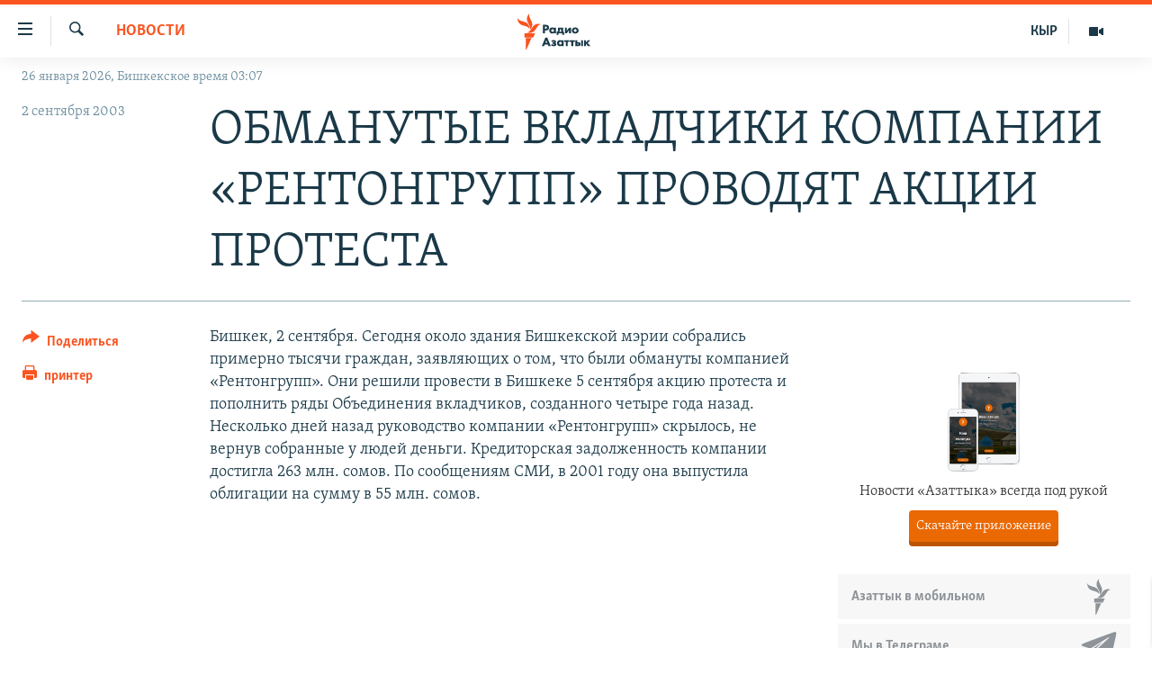

--- FILE ---
content_type: text/html; charset=utf-8
request_url: https://rus.azattyk.org/a/2400715.html
body_size: 18226
content:

<!DOCTYPE html>
<html lang="ru" dir="ltr" class="no-js">
<head>
        <link rel="stylesheet" href="/Content/responsive/RFE/ru-KG/RFE-ru-KG.css?&amp;av=0.0.0.0&amp;cb=370">
<script src="https://tags.azattyk.org/rferl-pangea/prod/utag.sync.js"></script><script type='text/javascript' src='https://www.youtube.com/iframe_api' async></script>            <link rel="manifest" href="/manifest.json">
    <script type="text/javascript">
        //a general 'js' detection, must be on top level in <head>, due to CSS performance
        document.documentElement.className = "js";
        var cacheBuster = "370";
        var appBaseUrl = "/";
        var imgEnhancerBreakpoints = [0, 144, 256, 408, 650, 1023, 1597];
        var isLoggingEnabled = false;
        var isPreviewPage = false;
        var isLivePreviewPage = false;

        if (!isPreviewPage) {
            window.RFE = window.RFE || {};
            window.RFE.cacheEnabledByParam = window.location.href.indexOf('nocache=1') === -1;

            const url = new URL(window.location.href);
            const params = new URLSearchParams(url.search);

            // Remove the 'nocache' parameter
            params.delete('nocache');

            // Update the URL without the 'nocache' parameter
            url.search = params.toString();
            window.history.replaceState(null, '', url.toString());
        } else {
            window.addEventListener('load', function() {
                const links = window.document.links;
                for (let i = 0; i < links.length; i++) {
                    links[i].href = '#';
                    links[i].target = '_self';
                }
             })
        }

var pwaEnabled = false;        var swCacheDisabled;
    </script>
    <meta charset="utf-8" />

            <title>&#x41E;&#x411;&#x41C;&#x410;&#x41D;&#x423;&#x422;&#x42B;&#x415; &#x412;&#x41A;&#x41B;&#x410;&#x414;&#x427;&#x418;&#x41A;&#x418; &#x41A;&#x41E;&#x41C;&#x41F;&#x410;&#x41D;&#x418;&#x418; &#xAB;&#x420;&#x415;&#x41D;&#x422;&#x41E;&#x41D;&#x413;&#x420;&#x423;&#x41F;&#x41F;&#xBB; &#x41F;&#x420;&#x41E;&#x412;&#x41E;&#x414;&#x42F;&#x422; &#x410;&#x41A;&#x426;&#x418;&#x418; &#x41F;&#x420;&#x41E;&#x422;&#x415;&#x421;&#x422;&#x410;</title>
            <meta name="description" content="&#x411;&#x438;&#x448;&#x43A;&#x435;&#x43A;, 2 &#x441;&#x435;&#x43D;&#x442;&#x44F;&#x431;&#x440;&#x44F;. &#x421;&#x435;&#x433;&#x43E;&#x434;&#x43D;&#x44F; &#x43E;&#x43A;&#x43E;&#x43B;&#x43E; &#x437;&#x434;&#x430;&#x43D;&#x438;&#x44F; &#x411;&#x438;&#x448;&#x43A;&#x435;&#x43A;&#x441;&#x43A;&#x43E;&#x439; &#x43C;&#x44D;&#x440;&#x438;&#x438; &#x441;&#x43E;&#x431;&#x440;&#x430;&#x43B;&#x438;&#x441;&#x44C; &#x43F;&#x440;&#x438;&#x43C;&#x435;&#x440;&#x43D;&#x43E; &#x442;&#x44B;&#x441;&#x44F;&#x447;&#x438; &#x433;&#x440;&#x430;&#x436;&#x434;&#x430;&#x43D;, &#x437;&#x430;&#x44F;&#x432;&#x43B;&#x44F;&#x44E;&#x449;&#x438;&#x445; &#x43E; &#x442;&#x43E;&#x43C;, &#x447;&#x442;&#x43E; &#x431;&#x44B;&#x43B;&#x438; &#x43E;&#x431;&#x43C;&#x430;&#x43D;&#x443;&#x442;&#x44B; &#x43A;&#x43E;&#x43C;&#x43F;&#x430;&#x43D;&#x438;&#x435;&#x439; &#xAB;&#x420;&#x435;&#x43D;&#x442;&#x43E;&#x43D;&#x433;&#x440;&#x443;&#x43F;&#x43F;&#xBB;. &#x41E;&#x43D;&#x438; &#x440;&#x435;&#x448;&#x438;&#x43B;&#x438; &#x43F;&#x440;&#x43E;&#x432;&#x435;&#x441;&#x442;&#x438; &#x432; &#x411;&#x438;&#x448;&#x43A;&#x435;&#x43A;&#x435; 5 &#x441;&#x435;&#x43D;&#x442;&#x44F;&#x431;&#x440;&#x44F; &#x430;&#x43A;&#x446;&#x438;&#x44E; &#x43F;&#x440;&#x43E;&#x442;&#x435;&#x441;&#x442;&#x430; &#x438; &#x43F;&#x43E;&#x43F;&#x43E;&#x43B;&#x43D;&#x438;&#x442;&#x44C; &#x440;&#x44F;&#x434;&#x44B; &#x41E;&#x431;&#x44A;&#x435;&#x434;&#x438;&#x43D;&#x435;&#x43D;&#x438;&#x44F; &#x432;&#x43A;&#x43B;&#x430;&#x434;&#x447;&#x438;&#x43A;&#x43E;&#x432;, &#x441;&#x43E;&#x437;&#x434;&#x430;&#x43D;&#x43D;&#x43E;&#x433;&#x43E; &#x447;&#x435;&#x442;&#x44B;&#x440;&#x435; &#x433;&#x43E;&#x434;&#x430; &#x43D;&#x430;&#x437;&#x430;&#x434;.&#xD;&#xA;&#x41D;&#x435;&#x441;&#x43A;&#x43E;&#x43B;&#x44C;&#x43A;&#x43E; &#x434;&#x43D;&#x435;&#x439;..." />
                <meta name="keywords" content="Новости" />
    <meta name="viewport" content="width=device-width, initial-scale=1.0" />


    <meta http-equiv="X-UA-Compatible" content="IE=edge" />

<meta name="robots" content="max-image-preview:large"><meta name="yandex-verification" content="293efccb48109ab0" />
<meta property="fb:pages" content="220634991334437" />

        <link href="https://rus.azattyk.org/a/2400715.html" rel="canonical" />

        <meta name="apple-mobile-web-app-title" content="RFE/RL" />
        <meta name="apple-mobile-web-app-status-bar-style" content="black" />
            <meta name="apple-itunes-app" content="app-id=475986784, app-argument=//2400715.ltr" />
<meta content="&#x41E;&#x411;&#x41C;&#x410;&#x41D;&#x423;&#x422;&#x42B;&#x415; &#x412;&#x41A;&#x41B;&#x410;&#x414;&#x427;&#x418;&#x41A;&#x418; &#x41A;&#x41E;&#x41C;&#x41F;&#x410;&#x41D;&#x418;&#x418; &#xAB;&#x420;&#x415;&#x41D;&#x422;&#x41E;&#x41D;&#x413;&#x420;&#x423;&#x41F;&#x41F;&#xBB; &#x41F;&#x420;&#x41E;&#x412;&#x41E;&#x414;&#x42F;&#x422; &#x410;&#x41A;&#x426;&#x418;&#x418; &#x41F;&#x420;&#x41E;&#x422;&#x415;&#x421;&#x422;&#x410;" property="og:title"></meta>
<meta content="&#x411;&#x438;&#x448;&#x43A;&#x435;&#x43A;, 2 &#x441;&#x435;&#x43D;&#x442;&#x44F;&#x431;&#x440;&#x44F;. &#x421;&#x435;&#x433;&#x43E;&#x434;&#x43D;&#x44F; &#x43E;&#x43A;&#x43E;&#x43B;&#x43E; &#x437;&#x434;&#x430;&#x43D;&#x438;&#x44F; &#x411;&#x438;&#x448;&#x43A;&#x435;&#x43A;&#x441;&#x43A;&#x43E;&#x439; &#x43C;&#x44D;&#x440;&#x438;&#x438; &#x441;&#x43E;&#x431;&#x440;&#x430;&#x43B;&#x438;&#x441;&#x44C; &#x43F;&#x440;&#x438;&#x43C;&#x435;&#x440;&#x43D;&#x43E; &#x442;&#x44B;&#x441;&#x44F;&#x447;&#x438; &#x433;&#x440;&#x430;&#x436;&#x434;&#x430;&#x43D;, &#x437;&#x430;&#x44F;&#x432;&#x43B;&#x44F;&#x44E;&#x449;&#x438;&#x445; &#x43E; &#x442;&#x43E;&#x43C;, &#x447;&#x442;&#x43E; &#x431;&#x44B;&#x43B;&#x438; &#x43E;&#x431;&#x43C;&#x430;&#x43D;&#x443;&#x442;&#x44B; &#x43A;&#x43E;&#x43C;&#x43F;&#x430;&#x43D;&#x438;&#x435;&#x439; &#xAB;&#x420;&#x435;&#x43D;&#x442;&#x43E;&#x43D;&#x433;&#x440;&#x443;&#x43F;&#x43F;&#xBB;. &#x41E;&#x43D;&#x438; &#x440;&#x435;&#x448;&#x438;&#x43B;&#x438; &#x43F;&#x440;&#x43E;&#x432;&#x435;&#x441;&#x442;&#x438; &#x432; &#x411;&#x438;&#x448;&#x43A;&#x435;&#x43A;&#x435; 5 &#x441;&#x435;&#x43D;&#x442;&#x44F;&#x431;&#x440;&#x44F; &#x430;&#x43A;&#x446;&#x438;&#x44E; &#x43F;&#x440;&#x43E;&#x442;&#x435;&#x441;&#x442;&#x430; &#x438; &#x43F;&#x43E;&#x43F;&#x43E;&#x43B;&#x43D;&#x438;&#x442;&#x44C; &#x440;&#x44F;&#x434;&#x44B; &#x41E;&#x431;&#x44A;&#x435;&#x434;&#x438;&#x43D;&#x435;&#x43D;&#x438;&#x44F; &#x432;&#x43A;&#x43B;&#x430;&#x434;&#x447;&#x438;&#x43A;&#x43E;&#x432;, &#x441;&#x43E;&#x437;&#x434;&#x430;&#x43D;&#x43D;&#x43E;&#x433;&#x43E; &#x447;&#x435;&#x442;&#x44B;&#x440;&#x435; &#x433;&#x43E;&#x434;&#x430; &#x43D;&#x430;&#x437;&#x430;&#x434;.&#xD;&#xA;&#x41D;&#x435;&#x441;&#x43A;&#x43E;&#x43B;&#x44C;&#x43A;&#x43E; &#x434;&#x43D;&#x435;&#x439;..." property="og:description"></meta>
<meta content="article" property="og:type"></meta>
<meta content="https://rus.azattyk.org/a/2400715.html" property="og:url"></meta>
<meta content="&#x420;&#x430;&#x434;&#x438;&#x43E; &#x410;&#x437;&#x430;&#x442;&#x442;&#x44B;&#x43A; (&#x41A;&#x44B;&#x440;&#x433;&#x44B;&#x437;&#x441;&#x43A;&#x430;&#x44F; &#x441;&#x43B;&#x443;&#x436;&#x431;&#x430; &#x420;&#x430;&#x434;&#x438;&#x43E; &#x421;&#x432;&#x43E;&#x431;&#x43E;&#x434;&#x43D;&#x430;&#x44F; &#x415;&#x432;&#x440;&#x43E;&#x43F;&#x430;/&#x420;&#x430;&#x434;&#x438;&#x43E; &#x421;&#x432;&#x43E;&#x431;&#x43E;&#x434;&#x430;) " property="og:site_name"></meta>
<meta content="https://www.facebook.com/Azattyk-Media-220634991334437/" property="article:publisher"></meta>
<meta content="https://rus.azattyk.org/Content/responsive/RFE/ru-KG/img/top_logo_news.png" property="og:image"></meta>
<meta content="1200" property="og:image:width"></meta>
<meta content="675" property="og:image:height"></meta>
<meta content="site logo" property="og:image:alt"></meta>
<meta content="231639125410152" property="fb:app_id"></meta>
<meta content="summary_large_image" name="twitter:card"></meta>
<meta content="@AzattykMedia" name="twitter:site"></meta>
<meta content="https://rus.azattyk.org/Content/responsive/RFE/ru-KG/img/top_logo_news.png" name="twitter:image"></meta>
<meta content="&#x41E;&#x411;&#x41C;&#x410;&#x41D;&#x423;&#x422;&#x42B;&#x415; &#x412;&#x41A;&#x41B;&#x410;&#x414;&#x427;&#x418;&#x41A;&#x418; &#x41A;&#x41E;&#x41C;&#x41F;&#x410;&#x41D;&#x418;&#x418; &#xAB;&#x420;&#x415;&#x41D;&#x422;&#x41E;&#x41D;&#x413;&#x420;&#x423;&#x41F;&#x41F;&#xBB; &#x41F;&#x420;&#x41E;&#x412;&#x41E;&#x414;&#x42F;&#x422; &#x410;&#x41A;&#x426;&#x418;&#x418; &#x41F;&#x420;&#x41E;&#x422;&#x415;&#x421;&#x422;&#x410;" name="twitter:title"></meta>
<meta content="&#x411;&#x438;&#x448;&#x43A;&#x435;&#x43A;, 2 &#x441;&#x435;&#x43D;&#x442;&#x44F;&#x431;&#x440;&#x44F;. &#x421;&#x435;&#x433;&#x43E;&#x434;&#x43D;&#x44F; &#x43E;&#x43A;&#x43E;&#x43B;&#x43E; &#x437;&#x434;&#x430;&#x43D;&#x438;&#x44F; &#x411;&#x438;&#x448;&#x43A;&#x435;&#x43A;&#x441;&#x43A;&#x43E;&#x439; &#x43C;&#x44D;&#x440;&#x438;&#x438; &#x441;&#x43E;&#x431;&#x440;&#x430;&#x43B;&#x438;&#x441;&#x44C; &#x43F;&#x440;&#x438;&#x43C;&#x435;&#x440;&#x43D;&#x43E; &#x442;&#x44B;&#x441;&#x44F;&#x447;&#x438; &#x433;&#x440;&#x430;&#x436;&#x434;&#x430;&#x43D;, &#x437;&#x430;&#x44F;&#x432;&#x43B;&#x44F;&#x44E;&#x449;&#x438;&#x445; &#x43E; &#x442;&#x43E;&#x43C;, &#x447;&#x442;&#x43E; &#x431;&#x44B;&#x43B;&#x438; &#x43E;&#x431;&#x43C;&#x430;&#x43D;&#x443;&#x442;&#x44B; &#x43A;&#x43E;&#x43C;&#x43F;&#x430;&#x43D;&#x438;&#x435;&#x439; &#xAB;&#x420;&#x435;&#x43D;&#x442;&#x43E;&#x43D;&#x433;&#x440;&#x443;&#x43F;&#x43F;&#xBB;. &#x41E;&#x43D;&#x438; &#x440;&#x435;&#x448;&#x438;&#x43B;&#x438; &#x43F;&#x440;&#x43E;&#x432;&#x435;&#x441;&#x442;&#x438; &#x432; &#x411;&#x438;&#x448;&#x43A;&#x435;&#x43A;&#x435; 5 &#x441;&#x435;&#x43D;&#x442;&#x44F;&#x431;&#x440;&#x44F; &#x430;&#x43A;&#x446;&#x438;&#x44E; &#x43F;&#x440;&#x43E;&#x442;&#x435;&#x441;&#x442;&#x430; &#x438; &#x43F;&#x43E;&#x43F;&#x43E;&#x43B;&#x43D;&#x438;&#x442;&#x44C; &#x440;&#x44F;&#x434;&#x44B; &#x41E;&#x431;&#x44A;&#x435;&#x434;&#x438;&#x43D;&#x435;&#x43D;&#x438;&#x44F; &#x432;&#x43A;&#x43B;&#x430;&#x434;&#x447;&#x438;&#x43A;&#x43E;&#x432;, &#x441;&#x43E;&#x437;&#x434;&#x430;&#x43D;&#x43D;&#x43E;&#x433;&#x43E; &#x447;&#x435;&#x442;&#x44B;&#x440;&#x435; &#x433;&#x43E;&#x434;&#x430; &#x43D;&#x430;&#x437;&#x430;&#x434;.&#xD;&#xA;&#x41D;&#x435;&#x441;&#x43A;&#x43E;&#x43B;&#x44C;&#x43A;&#x43E; &#x434;&#x43D;&#x435;&#x439;..." name="twitter:description"></meta>
                    <link rel="amphtml" href="https://rus.azattyk.org/amp/2400715.html" />
<script type="application/ld+json">{"articleSection":"Новости","isAccessibleForFree":true,"headline":"ОБМАНУТЫЕ ВКЛАДЧИКИ КОМПАНИИ «РЕНТОНГРУПП» ПРОВОДЯТ АКЦИИ ПРОТЕСТА","inLanguage":"ru-KG","keywords":"Новости","author":{"@type":"Person","name":"RFE/RL"},"datePublished":"2003-09-02 14:33:00Z","dateModified":"2008-09-23 10:35:01Z","publisher":{"logo":{"width":512,"height":220,"@type":"ImageObject","url":"https://rus.azattyk.org/Content/responsive/RFE/ru-KG/img/logo.png"},"@type":"NewsMediaOrganization","url":"https://rus.azattyk.org","sameAs":["https://facebook.com/pages/Azattyk-Media/220634991334437","https://twitter.com/AzattykMedia","https://telegram.me/azattykrus","https://www.instagram.com/azattykmedia/","https://www.youtube.com/user/AzattykUnalgysy"],"name":"Азаттык","alternateName":"Новости Кыргызстана, новости Центральной Азии"},"@context":"https://schema.org","@type":"NewsArticle","mainEntityOfPage":"https://rus.azattyk.org/a/2400715.html","url":"https://rus.azattyk.org/a/2400715.html","description":"Бишкек, 2 сентября. Сегодня около здания Бишкекской мэрии собрались примерно тысячи граждан, заявляющих о том, что были обмануты компанией «Рентонгрупп». Они решили провести в Бишкеке 5 сентября акцию протеста и пополнить ряды Объединения вкладчиков, созданного четыре года назад.\r\nНесколько дней...","image":{"width":1080,"height":608,"@type":"ImageObject","url":"https://gdb.rferl.org/00000000-0000-0000-0000-000000000000_w1080_h608.gif"},"name":"ОБМАНУТЫЕ ВКЛАДЧИКИ КОМПАНИИ «РЕНТОНГРУПП» ПРОВОДЯТ АКЦИИ ПРОТЕСТА"}</script>
    <script src="/Scripts/responsive/infographics.bundle.min.js?&amp;av=0.0.0.0&amp;cb=370"></script>
        <script src="/Scripts/responsive/dollardom.min.js?&amp;av=0.0.0.0&amp;cb=370"></script>
        <script src="/Scripts/responsive/modules/commons.js?&amp;av=0.0.0.0&amp;cb=370"></script>
        <script src="/Scripts/responsive/modules/app_code.js?&amp;av=0.0.0.0&amp;cb=370"></script>

        <link rel="icon" type="image/svg+xml" href="/Content/responsive/RFE/img/webApp/favicon.svg" />
        <link rel="alternate icon" href="/Content/responsive/RFE/img/webApp/favicon.ico" />
            <link rel="mask-icon" color="#ea6903" href="/Content/responsive/RFE/img/webApp/favicon_safari.svg" />
        <link rel="apple-touch-icon" sizes="152x152" href="/Content/responsive/RFE/img/webApp/ico-152x152.png" />
        <link rel="apple-touch-icon" sizes="144x144" href="/Content/responsive/RFE/img/webApp/ico-144x144.png" />
        <link rel="apple-touch-icon" sizes="114x114" href="/Content/responsive/RFE/img/webApp/ico-114x114.png" />
        <link rel="apple-touch-icon" sizes="72x72" href="/Content/responsive/RFE/img/webApp/ico-72x72.png" />
        <link rel="apple-touch-icon-precomposed" href="/Content/responsive/RFE/img/webApp/ico-57x57.png" />
        <link rel="icon" sizes="192x192" href="/Content/responsive/RFE/img/webApp/ico-192x192.png" />
        <link rel="icon" sizes="128x128" href="/Content/responsive/RFE/img/webApp/ico-128x128.png" />
        <meta name="msapplication-TileColor" content="#ffffff" />
        <meta name="msapplication-TileImage" content="/Content/responsive/RFE/img/webApp/ico-144x144.png" />
                <link rel="preload" href="/Content/responsive/fonts/Skolar-Lt_Cyrl_v2.4.woff" type="font/woff" as="font" crossorigin="anonymous" />
    <link rel="alternate" type="application/rss+xml" title="RFE/RL - Top Stories [RSS]" href="/api/" />
    <link rel="sitemap" type="application/rss+xml" href="/sitemap.xml" />
    
    



</head>
<body class=" nav-no-loaded cc_theme pg-article print-lay-article js-category-to-nav nojs-images date-time-enabled">
        <script type="text/javascript" >
            var analyticsData = {url:"https://rus.azattyk.org/a/2400715.html",property_id:"440",article_uid:"2400715",page_title:"ОБМАНУТЫЕ ВКЛАДЧИКИ КОМПАНИИ «РЕНТОНГРУПП» ПРОВОДЯТ АКЦИИ ПРОТЕСТА",page_type:"article",content_type:"article",subcontent_type:"article",last_modified:"2008-09-23 10:35:01Z",pub_datetime:"2003-09-02 14:33:00Z",pub_year:"2003",pub_month:"09",pub_day:"02",pub_hour:"14",pub_weekday:"Tuesday",section:"новости",english_section:"ky_news_in_russian_ru",byline:"",categories:"ky_news_in_russian_ru",domain:"rus.azattyk.org",language:"Russian",language_service:"RFERL Kyrgyz",platform:"web",copied:"no",copied_article:"",copied_title:"",runs_js:"Yes",cms_release:"8.44.0.0.370",enviro_type:"prod",slug:"",entity:"RFE",short_language_service:"KYR",platform_short:"W",page_name:"ОБМАНУТЫЕ ВКЛАДЧИКИ КОМПАНИИ «РЕНТОНГРУПП» ПРОВОДЯТ АКЦИИ ПРОТЕСТА"};
        </script>
<noscript><iframe src="https://www.googletagmanager.com/ns.html?id=GTM-WXZBPZ" height="0" width="0" style="display:none;visibility:hidden"></iframe></noscript>        <script type="text/javascript" data-cookiecategory="analytics">
            var gtmEventObject = Object.assign({}, analyticsData, {event: 'page_meta_ready'});window.dataLayer = window.dataLayer || [];window.dataLayer.push(gtmEventObject);
            if (top.location === self.location) { //if not inside of an IFrame
                 var renderGtm = "true";
                 if (renderGtm === "true") {
            (function(w,d,s,l,i){w[l]=w[l]||[];w[l].push({'gtm.start':new Date().getTime(),event:'gtm.js'});var f=d.getElementsByTagName(s)[0],j=d.createElement(s),dl=l!='dataLayer'?'&l='+l:'';j.async=true;j.src='//www.googletagmanager.com/gtm.js?id='+i+dl;f.parentNode.insertBefore(j,f);})(window,document,'script','dataLayer','GTM-WXZBPZ');
                 }
            }
        </script>
        <!--Analytics tag js version start-->
            <script type="text/javascript" data-cookiecategory="analytics">
                var utag_data = Object.assign({}, analyticsData, {});
if(typeof(TealiumTagFrom)==='function' && typeof(TealiumTagSearchKeyword)==='function') {
var utag_from=TealiumTagFrom();var utag_searchKeyword=TealiumTagSearchKeyword();
if(utag_searchKeyword!=null && utag_searchKeyword!=='' && utag_data["search_keyword"]==null) utag_data["search_keyword"]=utag_searchKeyword;if(utag_from!=null && utag_from!=='') utag_data["from"]=TealiumTagFrom();}
                if(window.top!== window.self&&utag_data.page_type==="snippet"){utag_data.page_type = 'iframe';}
                try{if(window.top!==window.self&&window.self.location.hostname===window.top.location.hostname){utag_data.platform = 'self-embed';utag_data.platform_short = 'se';}}catch(e){if(window.top!==window.self&&window.self.location.search.includes("platformType=self-embed")){utag_data.platform = 'cross-promo';utag_data.platform_short = 'cp';}}
                (function(a,b,c,d){    a="https://tags.azattyk.org/rferl-pangea/prod/utag.js";    b=document;c="script";d=b.createElement(c);d.src=a;d.type="text/java"+c;d.async=true;    a=b.getElementsByTagName(c)[0];a.parentNode.insertBefore(d,a);    })();
            </script>
        <!--Analytics tag js version end-->
<!-- Analytics tag management NoScript -->
<noscript>
<img style="position: absolute; border: none;" src="https://ssc.azattyk.org/b/ss/bbgprod,bbgentityrferl/1/G.4--NS/1331564098?pageName=rfe%3akyr%3aw%3aarticle%3a%d0%9e%d0%91%d0%9c%d0%90%d0%9d%d0%a3%d0%a2%d0%ab%d0%95%20%d0%92%d0%9a%d0%9b%d0%90%d0%94%d0%a7%d0%98%d0%9a%d0%98%20%d0%9a%d0%9e%d0%9c%d0%9f%d0%90%d0%9d%d0%98%d0%98%20%c2%ab%d0%a0%d0%95%d0%9d%d0%a2%d0%9e%d0%9d%d0%93%d0%a0%d0%a3%d0%9f%d0%9f%c2%bb%20%d0%9f%d0%a0%d0%9e%d0%92%d0%9e%d0%94%d0%af%d0%a2%20%d0%90%d0%9a%d0%a6%d0%98%d0%98%20%d0%9f%d0%a0%d0%9e%d0%a2%d0%95%d0%a1%d0%a2%d0%90&amp;c6=%d0%9e%d0%91%d0%9c%d0%90%d0%9d%d0%a3%d0%a2%d0%ab%d0%95%20%d0%92%d0%9a%d0%9b%d0%90%d0%94%d0%a7%d0%98%d0%9a%d0%98%20%d0%9a%d0%9e%d0%9c%d0%9f%d0%90%d0%9d%d0%98%d0%98%20%c2%ab%d0%a0%d0%95%d0%9d%d0%a2%d0%9e%d0%9d%d0%93%d0%a0%d0%a3%d0%9f%d0%9f%c2%bb%20%d0%9f%d0%a0%d0%9e%d0%92%d0%9e%d0%94%d0%af%d0%a2%20%d0%90%d0%9a%d0%a6%d0%98%d0%98%20%d0%9f%d0%a0%d0%9e%d0%a2%d0%95%d0%a1%d0%a2%d0%90&amp;v36=8.44.0.0.370&amp;v6=D=c6&amp;g=https%3a%2f%2frus.azattyk.org%2fa%2f2400715.html&amp;c1=D=g&amp;v1=D=g&amp;events=event1,event52&amp;c16=rferl%20kyrgyz&amp;v16=D=c16&amp;c5=ky_news_in_russian_ru&amp;v5=D=c5&amp;ch=%d0%9d%d0%be%d0%b2%d0%be%d1%81%d1%82%d0%b8&amp;c15=russian&amp;v15=D=c15&amp;c4=article&amp;v4=D=c4&amp;c14=2400715&amp;v14=D=c14&amp;v20=no&amp;c17=web&amp;v17=D=c17&amp;mcorgid=518abc7455e462b97f000101%40adobeorg&amp;server=rus.azattyk.org&amp;pageType=D=c4&amp;ns=bbg&amp;v29=D=server&amp;v25=rfe&amp;v30=440&amp;v105=D=User-Agent " alt="analytics" width="1" height="1" /></noscript>
<!-- End of Analytics tag management NoScript -->


        <!--*** Accessibility links - For ScreenReaders only ***-->
        <section>
            <div class="sr-only">
                <h2>&#x421;&#x441;&#x44B;&#x43B;&#x43A;&#x438; &#x434;&#x43B;&#x44F; &#x443;&#x43F;&#x440;&#x43E;&#x449;&#x435;&#x43D;&#x43D;&#x43E;&#x433;&#x43E; &#x434;&#x43E;&#x441;&#x442;&#x443;&#x43F;&#x430;</h2>
                <ul>
                    <li><a href="#content" data-disable-smooth-scroll="1">&#x412;&#x435;&#x440;&#x43D;&#x443;&#x442;&#x44C;&#x441;&#x44F; &#x43A; &#x43E;&#x441;&#x43D;&#x43E;&#x432;&#x43D;&#x43E;&#x43C;&#x443; &#x441;&#x43E;&#x434;&#x435;&#x440;&#x436;&#x430;&#x43D;&#x438;&#x44E;</a></li>
                    <li><a href="#navigation" data-disable-smooth-scroll="1">&#x412;&#x435;&#x440;&#x43D;&#x443;&#x442;&#x44C;&#x441;&#x44F; &#x43A; &#x433;&#x43B;&#x430;&#x432;&#x43D;&#x43E;&#x439; &#x43D;&#x430;&#x432;&#x438;&#x433;&#x430;&#x446;&#x438;&#x438;</a></li>
                    <li><a href="#txtHeaderSearch" data-disable-smooth-scroll="1">&#x412;&#x435;&#x440;&#x43D;&#x443;&#x442;&#x44C;&#x441;&#x44F; &#x43A; &#x43F;&#x43E;&#x438;&#x441;&#x43A;&#x443;</a></li>
                </ul>
            </div>
        </section>
    




<div dir="ltr">
    <div id="page">
            <aside>

<div class="c-lightbox overlay-modal">
    <div class="c-lightbox__intro">
        <h2 class="c-lightbox__intro-title"></h2>
        <button class="btn btn--rounded c-lightbox__btn c-lightbox__intro-next" title="&#x421;&#x43B;&#x435;&#x434;&#x443;&#x44E;&#x449;&#x438;&#x439;">
            <span class="ico ico--rounded ico-chevron-forward"></span>
            <span class="sr-only">&#x421;&#x43B;&#x435;&#x434;&#x443;&#x44E;&#x449;&#x438;&#x439;</span>
        </button>
    </div>
    <div class="c-lightbox__nav">
        <button class="btn btn--rounded c-lightbox__btn c-lightbox__btn--close" title="&#x417;&#x430;&#x43A;&#x440;&#x44B;&#x442;&#x44C;">
            <span class="ico ico--rounded ico-close"></span>
            <span class="sr-only">&#x417;&#x430;&#x43A;&#x440;&#x44B;&#x442;&#x44C;</span>
        </button>
        <button class="btn btn--rounded c-lightbox__btn c-lightbox__btn--prev" title="&#x41F;&#x440;&#x435;&#x434;&#x44B;&#x434;&#x443;&#x449;&#x438;&#x439;">
            <span class="ico ico--rounded ico-chevron-backward"></span>
            <span class="sr-only">&#x41F;&#x440;&#x435;&#x434;&#x44B;&#x434;&#x443;&#x449;&#x438;&#x439;</span>
        </button>
        <button class="btn btn--rounded c-lightbox__btn c-lightbox__btn--next" title="&#x421;&#x43B;&#x435;&#x434;&#x443;&#x44E;&#x449;&#x438;&#x439;">
            <span class="ico ico--rounded ico-chevron-forward"></span>
            <span class="sr-only">&#x421;&#x43B;&#x435;&#x434;&#x443;&#x44E;&#x449;&#x438;&#x439;</span>
        </button>
    </div>
    <div class="c-lightbox__content-wrap">
        <figure class="c-lightbox__content">
            <span class="c-spinner c-spinner--lightbox">
                <img src="/Content/responsive/img/player-spinner.png"
                     alt="please wait"
                     title="please wait" />
            </span>
            <div class="c-lightbox__img">
                <div class="thumb">
                    <img src="" alt="" />
                </div>
            </div>
            <figcaption>
                <div class="c-lightbox__info c-lightbox__info--foot">
                    <span class="c-lightbox__counter"></span>
                    <span class="caption c-lightbox__caption"></span>
                </div>
            </figcaption>
        </figure>
    </div>
    <div class="hidden">
        <div class="content-advisory__box content-advisory__box--lightbox">
            <span class="content-advisory__box-text">This image contains sensitive content which some people may find offensive or disturbing.</span>
            <button class="btn btn--transparent content-advisory__box-btn m-t-md" value="text" type="button">
                <span class="btn__text">
                    Click to reveal
                </span>
            </button>
        </div>
    </div>
</div>

<div class="print-dialogue">
    <div class="container">
        <h3 class="print-dialogue__title section-head">Print Options:</h3>
        <div class="print-dialogue__opts">
            <ul class="print-dialogue__opt-group">
                <li class="form__group form__group--checkbox">
                    <input class="form__check " id="checkboxImages" name="checkboxImages" type="checkbox" checked="checked" />
                    <label for="checkboxImages" class="form__label m-t-md">Images</label>
                </li>
                <li class="form__group form__group--checkbox">
                    <input class="form__check " id="checkboxMultimedia" name="checkboxMultimedia" type="checkbox" checked="checked" />
                    <label for="checkboxMultimedia" class="form__label m-t-md">Multimedia</label>
                </li>
            </ul>
            <ul class="print-dialogue__opt-group">
                <li class="form__group form__group--checkbox">
                    <input class="form__check " id="checkboxEmbedded" name="checkboxEmbedded" type="checkbox" checked="checked" />
                    <label for="checkboxEmbedded" class="form__label m-t-md">Embedded Content</label>
                </li>
                <li class="hidden">
                    <input class="form__check " id="checkboxComments" name="checkboxComments" type="checkbox" />
                    <label for="checkboxComments" class="form__label m-t-md"> Comments</label>
                </li>
            </ul>
        </div>
        <div class="print-dialogue__buttons">
            <button class="btn  btn--secondary close-button" type="button" title="&#x41E;&#x442;&#x43C;&#x435;&#x43D;&#x438;&#x442;&#x44C;">
                <span class="btn__text ">&#x41E;&#x442;&#x43C;&#x435;&#x43D;&#x438;&#x442;&#x44C;</span>
            </button>
            <button class="btn  btn-cust-print m-l-sm" type="button" title="&#x43F;&#x440;&#x438;&#x43D;&#x442;&#x435;&#x440;">
                <span class="btn__text ">&#x43F;&#x440;&#x438;&#x43D;&#x442;&#x435;&#x440;</span>
            </button>
        </div>
    </div>
</div>                
<div class="ctc-message pos-fix">
    <div class="ctc-message__inner">&#x421;&#x441;&#x44B;&#x43B;&#x43A;&#x430; &#x441;&#x43A;&#x43E;&#x43F;&#x438;&#x440;&#x43E;&#x432;&#x430;&#x43D;&#x430;</div>
</div>
            </aside>

<div class="hdr-20 hdr-20--big">
    <div class="hdr-20__inner">
        <div class="hdr-20__max pos-rel">
            <div class="hdr-20__side hdr-20__side--primary d-flex">
                <label data-for="main-menu-ctrl" data-switcher-trigger="true" data-switch-target="main-menu-ctrl" class="burger hdr-trigger pos-rel trans-trigger" data-trans-evt="click" data-trans-id="menu">
                    <span class="ico ico-close hdr-trigger__ico hdr-trigger__ico--close burger__ico burger__ico--close"></span>
                    <span class="ico ico-menu hdr-trigger__ico hdr-trigger__ico--open burger__ico burger__ico--open"></span>
                </label>
                <div class="menu-pnl pos-fix trans-target" data-switch-target="main-menu-ctrl" data-trans-id="menu">
                    <div class="menu-pnl__inner">
                        <nav class="main-nav menu-pnl__item menu-pnl__item--first">
                            <ul class="main-nav__list accordeon" data-analytics-tales="false" data-promo-name="link" data-location-name="nav,secnav">
                                

        <li class="main-nav__item accordeon__item" data-switch-target="menu-item-4685">
            <label class="main-nav__item-name main-nav__item-name--label accordeon__control-label" data-switcher-trigger="true" data-for="menu-item-4685">
                &#x426;&#x435;&#x43D;&#x442;&#x440;&#x430;&#x43B;&#x44C;&#x43D;&#x430;&#x44F; &#x410;&#x437;&#x438;&#x44F;
                <span class="ico ico-chevron-down main-nav__chev"></span>
            </label>
            <div class="main-nav__sub-list">
                
    <a class="main-nav__item-name main-nav__item-name--link main-nav__item-name--sub" href="https://rus.azattyq.org/z/370" title="&#x41A;&#x430;&#x437;&#x430;&#x445;&#x441;&#x442;&#x430;&#x43D;"  >&#x41A;&#x430;&#x437;&#x430;&#x445;&#x441;&#x442;&#x430;&#x43D;</a>

    <a class="main-nav__item-name main-nav__item-name--link main-nav__item-name--sub" href="https://rus.azattyq.org/z/23725" title="&#x41A;&#x44B;&#x440;&#x433;&#x44B;&#x437;&#x441;&#x442;&#x430;&#x43D;"  >&#x41A;&#x44B;&#x440;&#x433;&#x44B;&#x437;&#x441;&#x442;&#x430;&#x43D;</a>

    <a class="main-nav__item-name main-nav__item-name--link main-nav__item-name--sub" href="https://rus.azattyq.org/z/23726" title="&#x422;&#x430;&#x434;&#x436;&#x438;&#x43A;&#x438;&#x441;&#x442;&#x430;&#x43D;"  >&#x422;&#x430;&#x434;&#x436;&#x438;&#x43A;&#x438;&#x441;&#x442;&#x430;&#x43D;</a>

    <a class="main-nav__item-name main-nav__item-name--link main-nav__item-name--sub" href="https://rus.azattyq.org/z/23728" title="&#x422;&#x443;&#x440;&#x43A;&#x43C;&#x435;&#x43D;&#x438;&#x441;&#x442;&#x430;&#x43D;"  >&#x422;&#x443;&#x440;&#x43A;&#x43C;&#x435;&#x43D;&#x438;&#x441;&#x442;&#x430;&#x43D;</a>

    <a class="main-nav__item-name main-nav__item-name--link main-nav__item-name--sub" href="https://rus.azattyq.org/z/23727" title="&#x423;&#x437;&#x431;&#x435;&#x43A;&#x438;&#x441;&#x442;&#x430;&#x43D;"  >&#x423;&#x437;&#x431;&#x435;&#x43A;&#x438;&#x441;&#x442;&#x430;&#x43D;</a>

            </div>
        </li>

        <li class="main-nav__item">
            <a class="main-nav__item-name main-nav__item-name--link" href="/politics" title="&#x41F;&#x43E;&#x43B;&#x438;&#x442;&#x438;&#x43A;&#x430;" data-item-name="politics_rus" >&#x41F;&#x43E;&#x43B;&#x438;&#x442;&#x438;&#x43A;&#x430;</a>
        </li>

        <li class="main-nav__item">
            <a class="main-nav__item-name main-nav__item-name--link" href="/economics" title="&#x42D;&#x43A;&#x43E;&#x43D;&#x43E;&#x43C;&#x438;&#x43A;&#x430;" data-item-name="economy_azattyk_in_russian" >&#x42D;&#x43A;&#x43E;&#x43D;&#x43E;&#x43C;&#x438;&#x43A;&#x430;</a>
        </li>

        <li class="main-nav__item">
            <a class="main-nav__item-name main-nav__item-name--link" href="/world" title="&#x412; &#x43C;&#x438;&#x440;&#x435;" data-item-name="world_by_azattyk_in_rus" >&#x412; &#x43C;&#x438;&#x440;&#x435;</a>
        </li>

        <li class="main-nav__item">
            <a class="main-nav__item-name main-nav__item-name--link" href="/freedom-of-speech" title="&#x421;&#x432;&#x43E;&#x431;&#x43E;&#x434;&#x430; &#x441;&#x43B;&#x43E;&#x432;&#x430;" data-item-name="freedom_of_spich" >&#x421;&#x432;&#x43E;&#x431;&#x43E;&#x434;&#x430; &#x441;&#x43B;&#x43E;&#x432;&#x430;</a>
        </li>

        <li class="main-nav__item accordeon__item" data-switch-target="menu-item-685">
            <label class="main-nav__item-name main-nav__item-name--label accordeon__control-label" data-switcher-trigger="true" data-for="menu-item-685">
                &#x41C;&#x443;&#x43B;&#x44C;&#x442;&#x438;&#x43C;&#x435;&#x434;&#x438;&#x430;
                <span class="ico ico-chevron-down main-nav__chev"></span>
            </label>
            <div class="main-nav__sub-list">
                
    <a class="main-nav__item-name main-nav__item-name--link main-nav__item-name--sub" href="/multimedia" title="&#x412;&#x438;&#x434;&#x435;&#x43E;" data-item-name="multimedia_in_russian_kg_ru" >&#x412;&#x438;&#x434;&#x435;&#x43E;</a>

    <a class="main-nav__item-name main-nav__item-name--link main-nav__item-name--sub" href="/z/3728" title="&#x424;&#x43E;&#x442;&#x43E;&#x433;&#x430;&#x43B;&#x435;&#x440;&#x435;&#x44F;" data-item-name="photo_gallery_by_azattyk_in_russian" >&#x424;&#x43E;&#x442;&#x43E;&#x433;&#x430;&#x43B;&#x435;&#x440;&#x435;&#x44F;</a>

    <a class="main-nav__item-name main-nav__item-name--link main-nav__item-name--sub" href="/z/7507" title="&#x41F;&#x435;&#x440;&#x435;&#x43A;&#x440;&#x435;&#x441;&#x442;&#x43E;&#x43A;" data-item-name="cent_asia_crossroads_in_rus_ru" >&#x41F;&#x435;&#x440;&#x435;&#x43A;&#x440;&#x435;&#x441;&#x442;&#x43E;&#x43A;</a>

            </div>
        </li>



                            </ul>
                        </nav>
                        

<div class="menu-pnl__item">
        <a href="https://www.azattyk.org" class="menu-pnl__item-link" alt="&#x41A;&#x44B;&#x440;&#x433;&#x44B;&#x437;&#x447;&#x430;">&#x41A;&#x44B;&#x440;&#x433;&#x44B;&#x437;&#x447;&#x430;</a>
</div>


                        
                            <div class="menu-pnl__item menu-pnl__item--social">
                                    <h5 class="menu-pnl__sub-head">&#x41C;&#x44B; &#x432; &#x441;&#x43E;&#x446;&#x441;&#x435;&#x442;&#x44F;&#x445;</h5>

        <a href="https://facebook.com/pages/Azattyk-Media/220634991334437" title="&#x41C;&#x44B; &#x432;  Facebook" data-analytics-text="follow_on_facebook" class="btn btn--rounded btn--social-inverted menu-pnl__btn js-social-btn btn-facebook"  target="_blank" rel="noopener">
            <span class="ico ico-facebook-alt ico--rounded"></span>
        </a>


        <a href="https://twitter.com/AzattykMedia" title="&#x41C;&#x44B; &#x432; Twitter" data-analytics-text="follow_on_twitter" class="btn btn--rounded btn--social-inverted menu-pnl__btn js-social-btn btn-twitter"  target="_blank" rel="noopener">
            <span class="ico ico-twitter ico--rounded"></span>
        </a>


        <a href="https://www.youtube.com/user/AzattykUnalgysy" title="&#x41F;&#x440;&#x438;&#x441;&#x43E;&#x435;&#x434;&#x438;&#x43D;&#x44F;&#x439;&#x442;&#x435;&#x441;&#x44C; &#x432; Youtube" data-analytics-text="follow_on_youtube" class="btn btn--rounded btn--social-inverted menu-pnl__btn js-social-btn btn-youtube"  target="_blank" rel="noopener">
            <span class="ico ico-youtube ico--rounded"></span>
        </a>


        <a href="https://www.instagram.com/azattykmedia/" title="&#x41C;&#x44B; &#x432; Instagram" data-analytics-text="follow_on_instagram" class="btn btn--rounded btn--social-inverted menu-pnl__btn js-social-btn btn-instagram"  target="_blank" rel="noopener">
            <span class="ico ico-instagram ico--rounded"></span>
        </a>


        <a href="https://telegram.me/azattykrus" title="&#x41C;&#x44B; &#x432; Telegram" data-analytics-text="follow_on_telegram" class="btn btn--rounded btn--social-inverted menu-pnl__btn js-social-btn btn-telegram"  target="_blank" rel="noopener">
            <span class="ico ico-telegram ico--rounded"></span>
        </a>


        <a href="https://news.google.com/publications/CAAiEF5foboAd-QoS92K77xxjVAqFAgKIhBeX6G6AHfkKEvdiu-8cY1Q?hl=en-US&amp;gl=US&amp;ceid=US%3Aen" title="&#x427;&#x438;&#x442;&#x430;&#x439;&#x442;&#x435; &#x43D;&#x430;&#x441; &#x432; Google News" data-analytics-text="follow_on_google_news" class="btn btn--rounded btn--social-inverted menu-pnl__btn js-social-btn btn-g-news"  target="_blank" rel="noopener">
            <span class="ico ico-google-news ico--rounded"></span>
        </a>

                            </div>
                            <div class="menu-pnl__item">
                                <a href="/navigation/allsites" class="menu-pnl__item-link">
                                    <span class="ico ico-languages "></span>
                                    &#x412;&#x441;&#x435; &#x441;&#x430;&#x439;&#x442;&#x44B; &#x420;&#x421;&#x415;/&#x420;&#x421;
                                </a>
                            </div>
                    </div>
                </div>
                <label data-for="top-search-ctrl" data-switcher-trigger="true" data-switch-target="top-search-ctrl" class="top-srch-trigger hdr-trigger">
                    <span class="ico ico-close hdr-trigger__ico hdr-trigger__ico--close top-srch-trigger__ico top-srch-trigger__ico--close"></span>
                    <span class="ico ico-search hdr-trigger__ico hdr-trigger__ico--open top-srch-trigger__ico top-srch-trigger__ico--open"></span>
                </label>
                <div class="srch-top srch-top--in-header" data-switch-target="top-search-ctrl">
                    <div class="container">
                        
<form action="/s" class="srch-top__form srch-top__form--in-header" id="form-topSearchHeader" method="get" role="search">    <label for="txtHeaderSearch" class="sr-only">&#x418;&#x441;&#x43A;&#x430;&#x442;&#x44C;</label>
    <input type="text" id="txtHeaderSearch" name="k" placeholder="&#x43F;&#x43E;&#x438;&#x441;&#x43A;" accesskey="s" value="" class="srch-top__input analyticstag-event" onkeydown="if (event.keyCode === 13) { FireAnalyticsTagEventOnSearch('search', $dom.get('#txtHeaderSearch')[0].value) }" />
    <button title="&#x418;&#x441;&#x43A;&#x430;&#x442;&#x44C;" type="submit" class="btn btn--top-srch analyticstag-event" onclick="FireAnalyticsTagEventOnSearch('search', $dom.get('#txtHeaderSearch')[0].value) ">
        <span class="ico ico-search"></span>
    </button>
</form>
                    </div>
                </div>
                <a href="/" class="main-logo-link">
                    <img src="/Content/responsive/RFE/ru-KG/img/logo-compact.svg" class="main-logo main-logo--comp" alt="site logo">
                        <img src="/Content/responsive/RFE/ru-KG/img/logo.svg" class="main-logo main-logo--big" alt="site logo">
                </a>
            </div>
            <div class="hdr-20__side hdr-20__side--secondary d-flex">
                

    <a href="/multimedia" title="&#x41C;&#x443;&#x43B;&#x44C;&#x442;&#x438;&#x43C;&#x435;&#x434;&#x438;&#x430;" class="hdr-20__secondary-item" data-item-name="video">
        
    <span class="ico ico-video hdr-20__secondary-icon"></span>

    </a>

    <a href="https://www.azattyk.org" title="&#x41A;&#x42B;&#x420;" class="hdr-20__secondary-item hdr-20__secondary-item--lang" data-item-name="satellite">
        
&#x41A;&#x42B;&#x420;
    </a>

    <a href="/s" title="&#x418;&#x441;&#x43A;&#x430;&#x442;&#x44C;" class="hdr-20__secondary-item hdr-20__secondary-item--search" data-item-name="search">
        
    <span class="ico ico-search hdr-20__secondary-icon hdr-20__secondary-icon--search"></span>

    </a>



                
                <div class="srch-bottom">
                    
<form action="/s" class="srch-bottom__form d-flex" id="form-bottomSearch" method="get" role="search">    <label for="txtSearch" class="sr-only">&#x418;&#x441;&#x43A;&#x430;&#x442;&#x44C;</label>
    <input type="search" id="txtSearch" name="k" placeholder="&#x43F;&#x43E;&#x438;&#x441;&#x43A;" accesskey="s" value="" class="srch-bottom__input analyticstag-event" onkeydown="if (event.keyCode === 13) { FireAnalyticsTagEventOnSearch('search', $dom.get('#txtSearch')[0].value) }" />
    <button title="&#x418;&#x441;&#x43A;&#x430;&#x442;&#x44C;" type="submit" class="btn btn--bottom-srch analyticstag-event" onclick="FireAnalyticsTagEventOnSearch('search', $dom.get('#txtSearch')[0].value) ">
        <span class="ico ico-search"></span>
    </button>
</form>
                </div>
            </div>
            <img src="/Content/responsive/RFE/ru-KG/img/logo-print.gif" class="logo-print" alt="site logo">
            <img src="/Content/responsive/RFE/ru-KG/img/logo-print_color.png" class="logo-print logo-print--color" alt="site logo">
        </div>
    </div>
</div>
    <script>
        if (document.body.className.indexOf('pg-home') > -1) {
            var nav2In = document.querySelector('.hdr-20__inner');
            var nav2Sec = document.querySelector('.hdr-20__side--secondary');
            var secStyle = window.getComputedStyle(nav2Sec);
            if (nav2In && window.pageYOffset < 150 && secStyle['position'] !== 'fixed') {
                nav2In.classList.add('hdr-20__inner--big')
            }
        }
    </script>



<div class="c-hlights c-hlights--breaking c-hlights--no-item" data-hlight-display="mobile,desktop">
    <div class="c-hlights__wrap container p-0">
        <div class="c-hlights__nav">
            <a role="button" href="#" title="&#x41F;&#x440;&#x435;&#x434;&#x44B;&#x434;&#x443;&#x449;&#x438;&#x439;">
                <span class="ico ico-chevron-backward m-0"></span>
                <span class="sr-only">&#x41F;&#x440;&#x435;&#x434;&#x44B;&#x434;&#x443;&#x449;&#x438;&#x439;</span>
            </a>
            <a role="button" href="#" title="&#x421;&#x43B;&#x435;&#x434;&#x443;&#x44E;&#x449;&#x438;&#x439;">
                <span class="ico ico-chevron-forward m-0"></span>
                <span class="sr-only">&#x421;&#x43B;&#x435;&#x434;&#x443;&#x44E;&#x449;&#x438;&#x439;</span>
            </a>
        </div>
        <span class="c-hlights__label">
            <span class="">&#x421;&#x440;&#x43E;&#x447;&#x43D;&#x43E;</span>
            <span class="switcher-trigger">
                <label data-for="more-less-1" data-switcher-trigger="true" class="switcher-trigger__label switcher-trigger__label--more p-b-0" title="&#x41F;&#x43E;&#x43A;&#x430;&#x437;&#x430;&#x442;&#x44C; &#x431;&#x43E;&#x43B;&#x44C;&#x448;&#x435;">
                    <span class="ico ico-chevron-down"></span>
                </label>
                <label data-for="more-less-1" data-switcher-trigger="true" class="switcher-trigger__label switcher-trigger__label--less p-b-0" title="&#x41F;&#x43E;&#x43A;&#x430;&#x437;&#x430;&#x442;&#x44C; &#x43C;&#x435;&#x43D;&#x44C;&#x448;&#x435;">
                    <span class="ico ico-chevron-up"></span>
                </label>
            </span>
        </span>
        <ul class="c-hlights__items switcher-target" data-switch-target="more-less-1">
            
        </ul>
    </div>
</div>


<div class="date-time-area ">
    <div class="container">
        <span class="date-time">
            26 &#x44F;&#x43D;&#x432;&#x430;&#x440;&#x44F; 2026, &#x411;&#x438;&#x448;&#x43A;&#x435;&#x43A;&#x441;&#x43A;&#x43E;&#x435; &#x432;&#x440;&#x435;&#x43C;&#x44F; 03:07
        </span>
    </div>
</div>
        <div id="content">
            

    <main class="container">

    <div class="hdr-container">
        <div class="row">
            <div class="col-category col-xs-12 col-md-2 pull-left">


<div class="category js-category">
<a class="" href="/z/4795">&#x41D;&#x43E;&#x432;&#x43E;&#x441;&#x442;&#x438;</a></div></div>
<div class="col-title col-xs-12 col-md-10 pull-right">

    <h1 class="title pg-title">
        &#x41E;&#x411;&#x41C;&#x410;&#x41D;&#x423;&#x422;&#x42B;&#x415; &#x412;&#x41A;&#x41B;&#x410;&#x414;&#x427;&#x418;&#x41A;&#x418; &#x41A;&#x41E;&#x41C;&#x41F;&#x410;&#x41D;&#x418;&#x418; &#xAB;&#x420;&#x415;&#x41D;&#x422;&#x41E;&#x41D;&#x413;&#x420;&#x423;&#x41F;&#x41F;&#xBB; &#x41F;&#x420;&#x41E;&#x412;&#x41E;&#x414;&#x42F;&#x422; &#x410;&#x41A;&#x426;&#x418;&#x418; &#x41F;&#x420;&#x41E;&#x422;&#x415;&#x421;&#x422;&#x410;
    </h1>
</div>
<div class="col-publishing-details col-xs-12 col-sm-12 col-md-2 pull-left">

<div class="publishing-details ">
        <div class="published">
            <span class="date" >
                    <time pubdate="pubdate" datetime="2003-09-02T20:33:00&#x2B;06:00">
                        2 &#x441;&#x435;&#x43D;&#x442;&#x44F;&#x431;&#x440;&#x44F; 2003
                    </time>
            </span>
        </div>
</div>

</div>
<div class="col-lg-12 separator">

<div class="separator">
    <hr class="title-line" />
</div></div>

        </div>
    </div>

<div class="body-container">
    <div class="row">
            <div class="col-xs-12 col-md-2 pull-left article-share">
                
    <div class="share--box">
                <div class="sticky-share-container" style="display:none">
                    <div class="container">
                        <a href="https://rus.azattyk.org" id="logo-sticky-share">&nbsp;</a>
                        <div class="pg-title pg-title--sticky-share">
                            &#x41E;&#x411;&#x41C;&#x410;&#x41D;&#x423;&#x422;&#x42B;&#x415; &#x412;&#x41A;&#x41B;&#x410;&#x414;&#x427;&#x418;&#x41A;&#x418; &#x41A;&#x41E;&#x41C;&#x41F;&#x410;&#x41D;&#x418;&#x418; &#xAB;&#x420;&#x415;&#x41D;&#x422;&#x41E;&#x41D;&#x413;&#x420;&#x423;&#x41F;&#x41F;&#xBB; &#x41F;&#x420;&#x41E;&#x412;&#x41E;&#x414;&#x42F;&#x422; &#x410;&#x41A;&#x426;&#x418;&#x418; &#x41F;&#x420;&#x41E;&#x422;&#x415;&#x421;&#x422;&#x410;
                        </div>
                        <div class="sticked-nav-actions">
                            <!--This part is for sticky navigation display-->
                            <p class="buttons link-content-sharing p-0 ">
                                <button class="btn btn--link btn-content-sharing p-t-0 " id="btnContentSharing" value="text" role="Button" type="" title="&#x41F;&#x43E;&#x434;&#x435;&#x43B;&#x438;&#x442;&#x44C;&#x441;&#x44F; &#x432; &#x434;&#x443;&#x433;&#x438;&#x445; &#x441;&#x43E;&#x446;&#x441;&#x435;&#x442;&#x44F;&#x445;">
                                    <span class="ico ico-share ico--l"></span>
                                    <span class="btn__text ">
                                        &#x41F;&#x43E;&#x434;&#x435;&#x43B;&#x438;&#x442;&#x44C;&#x441;&#x44F;
                                    </span>
                                </button>
                            </p>
                            <aside class="content-sharing js-content-sharing js-content-sharing--apply-sticky  content-sharing--sticky" role="complementary" 
                                   data-share-url="https://rus.azattyk.org/a/2400715.html" data-share-title="&#x41E;&#x411;&#x41C;&#x410;&#x41D;&#x423;&#x422;&#x42B;&#x415; &#x412;&#x41A;&#x41B;&#x410;&#x414;&#x427;&#x418;&#x41A;&#x418; &#x41A;&#x41E;&#x41C;&#x41F;&#x410;&#x41D;&#x418;&#x418; &#xAB;&#x420;&#x415;&#x41D;&#x422;&#x41E;&#x41D;&#x413;&#x420;&#x423;&#x41F;&#x41F;&#xBB; &#x41F;&#x420;&#x41E;&#x412;&#x41E;&#x414;&#x42F;&#x422; &#x410;&#x41A;&#x426;&#x418;&#x418; &#x41F;&#x420;&#x41E;&#x422;&#x415;&#x421;&#x422;&#x410;" data-share-text="">
                                <div class="content-sharing__popover">
                                    <h6 class="content-sharing__title">&#x41F;&#x43E;&#x434;&#x435;&#x43B;&#x438;&#x442;&#x44C;&#x441;&#x44F;</h6>
                                    <button href="#close" id="btnCloseSharing" class="btn btn--text-like content-sharing__close-btn">
                                        <span class="ico ico-close ico--l"></span>
                                    </button>
            <ul class="content-sharing__list">
                    <li class="content-sharing__item">
                            <div class="ctc ">
                                <input type="text" class="ctc__input" readonly="readonly">
                                <a href="" js-href="https://rus.azattyk.org/a/2400715.html" class="content-sharing__link ctc__button">
                                    <span class="ico ico-copy-link ico--rounded ico--s"></span>
                                        <span class="content-sharing__link-text">&#x421;&#x43A;&#x43E;&#x43F;&#x438;&#x440;&#x43E;&#x432;&#x430;&#x442;&#x44C; &#x441;&#x441;&#x44B;&#x43B;&#x43A;&#x443;</span>
                                </a>
                            </div>
                    </li>
                    <li class="content-sharing__item">
        <a href="https://facebook.com/sharer.php?u=https%3a%2f%2frus.azattyk.org%2fa%2f2400715.html"
           data-analytics-text="share_on_facebook"
           title="Facebook" target="_blank"
           class="content-sharing__link  js-social-btn">
            <span class="ico ico-facebook ico--rounded ico--s"></span>
                <span class="content-sharing__link-text">Facebook</span>
        </a>
                    </li>
                    <li class="content-sharing__item">
        <a href="https://twitter.com/share?url=https%3a%2f%2frus.azattyk.org%2fa%2f2400715.html&amp;text=%d0%9e%d0%91%d0%9c%d0%90%d0%9d%d0%a3%d0%a2%d0%ab%d0%95&#x2B;%d0%92%d0%9a%d0%9b%d0%90%d0%94%d0%a7%d0%98%d0%9a%d0%98&#x2B;%d0%9a%d0%9e%d0%9c%d0%9f%d0%90%d0%9d%d0%98%d0%98&#x2B;%c2%ab%d0%a0%d0%95%d0%9d%d0%a2%d0%9e%d0%9d%d0%93%d0%a0%d0%a3%d0%9f%d0%9f%c2%bb&#x2B;%d0%9f%d0%a0%d0%9e%d0%92%d0%9e%d0%94%d0%af%d0%a2&#x2B;%d0%90%d0%9a%d0%a6%d0%98%d0%98&#x2B;%d0%9f%d0%a0%d0%9e%d0%a2%d0%95%d0%a1%d0%a2%d0%90"
           data-analytics-text="share_on_twitter"
           title="X (Twitter)" target="_blank"
           class="content-sharing__link  js-social-btn">
            <span class="ico ico-twitter ico--rounded ico--s"></span>
                <span class="content-sharing__link-text">X (Twitter)</span>
        </a>
                    </li>
                    <li class="content-sharing__item">
        <a href="https://telegram.me/share/url?url=https%3a%2f%2frus.azattyk.org%2fa%2f2400715.html"
           data-analytics-text="share_on_telegram"
           title="Telegram" target="_blank"
           class="content-sharing__link  js-social-btn">
            <span class="ico ico-telegram ico--rounded ico--s"></span>
                <span class="content-sharing__link-text">Telegram</span>
        </a>
                    </li>
                    <li class="content-sharing__item visible-md-inline-block visible-lg-inline-block">
        <a href="https://web.whatsapp.com/send?text=https%3a%2f%2frus.azattyk.org%2fa%2f2400715.html"
           data-analytics-text="share_on_whatsapp_desktop"
           title="WhatsApp" target="_blank"
           class="content-sharing__link  js-social-btn">
            <span class="ico ico-whatsapp ico--rounded ico--s"></span>
                <span class="content-sharing__link-text">WhatsApp</span>
        </a>
                    </li>
                    <li class="content-sharing__item visible-xs-inline-block visible-sm-inline-block">
        <a href="whatsapp://send?text=https%3a%2f%2frus.azattyk.org%2fa%2f2400715.html"
           data-analytics-text="share_on_whatsapp"
           title="WhatsApp" target="_blank"
           class="content-sharing__link  js-social-btn">
            <span class="ico ico-whatsapp ico--rounded ico--s"></span>
                <span class="content-sharing__link-text">WhatsApp</span>
        </a>
                    </li>
                    <li class="content-sharing__item">
        <a href="mailto:?body=https%3a%2f%2frus.azattyk.org%2fa%2f2400715.html&amp;subject=&#x41E;&#x411;&#x41C;&#x410;&#x41D;&#x423;&#x422;&#x42B;&#x415; &#x412;&#x41A;&#x41B;&#x410;&#x414;&#x427;&#x418;&#x41A;&#x418; &#x41A;&#x41E;&#x41C;&#x41F;&#x410;&#x41D;&#x418;&#x418; &#xAB;&#x420;&#x415;&#x41D;&#x422;&#x41E;&#x41D;&#x413;&#x420;&#x423;&#x41F;&#x41F;&#xBB; &#x41F;&#x420;&#x41E;&#x412;&#x41E;&#x414;&#x42F;&#x422; &#x410;&#x41A;&#x426;&#x418;&#x418; &#x41F;&#x420;&#x41E;&#x422;&#x415;&#x421;&#x422;&#x410;"
           
           title="Email" 
           class="content-sharing__link ">
            <span class="ico ico-email ico--rounded ico--s"></span>
                <span class="content-sharing__link-text">Email</span>
        </a>
                    </li>

            </ul>
                                </div>
                            </aside>
                        </div>
                    </div>
                </div>
                <div class="links">
                        <p class="buttons link-content-sharing p-0 ">
                            <button class="btn btn--link btn-content-sharing p-t-0 " id="btnContentSharing" value="text" role="Button" type="" title="&#x41F;&#x43E;&#x434;&#x435;&#x43B;&#x438;&#x442;&#x44C;&#x441;&#x44F; &#x432; &#x434;&#x443;&#x433;&#x438;&#x445; &#x441;&#x43E;&#x446;&#x441;&#x435;&#x442;&#x44F;&#x445;">
                                <span class="ico ico-share ico--l"></span>
                                <span class="btn__text ">
                                    &#x41F;&#x43E;&#x434;&#x435;&#x43B;&#x438;&#x442;&#x44C;&#x441;&#x44F;
                                </span>
                            </button>
                        </p>
                        <aside class="content-sharing js-content-sharing " role="complementary" 
                               data-share-url="https://rus.azattyk.org/a/2400715.html" data-share-title="&#x41E;&#x411;&#x41C;&#x410;&#x41D;&#x423;&#x422;&#x42B;&#x415; &#x412;&#x41A;&#x41B;&#x410;&#x414;&#x427;&#x418;&#x41A;&#x418; &#x41A;&#x41E;&#x41C;&#x41F;&#x410;&#x41D;&#x418;&#x418; &#xAB;&#x420;&#x415;&#x41D;&#x422;&#x41E;&#x41D;&#x413;&#x420;&#x423;&#x41F;&#x41F;&#xBB; &#x41F;&#x420;&#x41E;&#x412;&#x41E;&#x414;&#x42F;&#x422; &#x410;&#x41A;&#x426;&#x418;&#x418; &#x41F;&#x420;&#x41E;&#x422;&#x415;&#x421;&#x422;&#x410;" data-share-text="">
                            <div class="content-sharing__popover">
                                <h6 class="content-sharing__title">&#x41F;&#x43E;&#x434;&#x435;&#x43B;&#x438;&#x442;&#x44C;&#x441;&#x44F;</h6>
                                <button href="#close" id="btnCloseSharing" class="btn btn--text-like content-sharing__close-btn">
                                    <span class="ico ico-close ico--l"></span>
                                </button>
            <ul class="content-sharing__list">
                    <li class="content-sharing__item">
                            <div class="ctc ">
                                <input type="text" class="ctc__input" readonly="readonly">
                                <a href="" js-href="https://rus.azattyk.org/a/2400715.html" class="content-sharing__link ctc__button">
                                    <span class="ico ico-copy-link ico--rounded ico--l"></span>
                                        <span class="content-sharing__link-text">&#x421;&#x43A;&#x43E;&#x43F;&#x438;&#x440;&#x43E;&#x432;&#x430;&#x442;&#x44C; &#x441;&#x441;&#x44B;&#x43B;&#x43A;&#x443;</span>
                                </a>
                            </div>
                    </li>
                    <li class="content-sharing__item">
        <a href="https://facebook.com/sharer.php?u=https%3a%2f%2frus.azattyk.org%2fa%2f2400715.html"
           data-analytics-text="share_on_facebook"
           title="Facebook" target="_blank"
           class="content-sharing__link  js-social-btn">
            <span class="ico ico-facebook ico--rounded ico--l"></span>
                <span class="content-sharing__link-text">Facebook</span>
        </a>
                    </li>
                    <li class="content-sharing__item">
        <a href="https://twitter.com/share?url=https%3a%2f%2frus.azattyk.org%2fa%2f2400715.html&amp;text=%d0%9e%d0%91%d0%9c%d0%90%d0%9d%d0%a3%d0%a2%d0%ab%d0%95&#x2B;%d0%92%d0%9a%d0%9b%d0%90%d0%94%d0%a7%d0%98%d0%9a%d0%98&#x2B;%d0%9a%d0%9e%d0%9c%d0%9f%d0%90%d0%9d%d0%98%d0%98&#x2B;%c2%ab%d0%a0%d0%95%d0%9d%d0%a2%d0%9e%d0%9d%d0%93%d0%a0%d0%a3%d0%9f%d0%9f%c2%bb&#x2B;%d0%9f%d0%a0%d0%9e%d0%92%d0%9e%d0%94%d0%af%d0%a2&#x2B;%d0%90%d0%9a%d0%a6%d0%98%d0%98&#x2B;%d0%9f%d0%a0%d0%9e%d0%a2%d0%95%d0%a1%d0%a2%d0%90"
           data-analytics-text="share_on_twitter"
           title="X (Twitter)" target="_blank"
           class="content-sharing__link  js-social-btn">
            <span class="ico ico-twitter ico--rounded ico--l"></span>
                <span class="content-sharing__link-text">X (Twitter)</span>
        </a>
                    </li>
                    <li class="content-sharing__item">
        <a href="https://telegram.me/share/url?url=https%3a%2f%2frus.azattyk.org%2fa%2f2400715.html"
           data-analytics-text="share_on_telegram"
           title="Telegram" target="_blank"
           class="content-sharing__link  js-social-btn">
            <span class="ico ico-telegram ico--rounded ico--l"></span>
                <span class="content-sharing__link-text">Telegram</span>
        </a>
                    </li>
                    <li class="content-sharing__item visible-md-inline-block visible-lg-inline-block">
        <a href="https://web.whatsapp.com/send?text=https%3a%2f%2frus.azattyk.org%2fa%2f2400715.html"
           data-analytics-text="share_on_whatsapp_desktop"
           title="WhatsApp" target="_blank"
           class="content-sharing__link  js-social-btn">
            <span class="ico ico-whatsapp ico--rounded ico--l"></span>
                <span class="content-sharing__link-text">WhatsApp</span>
        </a>
                    </li>
                    <li class="content-sharing__item visible-xs-inline-block visible-sm-inline-block">
        <a href="whatsapp://send?text=https%3a%2f%2frus.azattyk.org%2fa%2f2400715.html"
           data-analytics-text="share_on_whatsapp"
           title="WhatsApp" target="_blank"
           class="content-sharing__link  js-social-btn">
            <span class="ico ico-whatsapp ico--rounded ico--l"></span>
                <span class="content-sharing__link-text">WhatsApp</span>
        </a>
                    </li>
                    <li class="content-sharing__item">
        <a href="mailto:?body=https%3a%2f%2frus.azattyk.org%2fa%2f2400715.html&amp;subject=&#x41E;&#x411;&#x41C;&#x410;&#x41D;&#x423;&#x422;&#x42B;&#x415; &#x412;&#x41A;&#x41B;&#x410;&#x414;&#x427;&#x418;&#x41A;&#x418; &#x41A;&#x41E;&#x41C;&#x41F;&#x410;&#x41D;&#x418;&#x418; &#xAB;&#x420;&#x415;&#x41D;&#x422;&#x41E;&#x41D;&#x413;&#x420;&#x423;&#x41F;&#x41F;&#xBB; &#x41F;&#x420;&#x41E;&#x412;&#x41E;&#x414;&#x42F;&#x422; &#x410;&#x41A;&#x426;&#x418;&#x418; &#x41F;&#x420;&#x41E;&#x422;&#x415;&#x421;&#x422;&#x410;"
           
           title="Email" 
           class="content-sharing__link ">
            <span class="ico ico-email ico--rounded ico--l"></span>
                <span class="content-sharing__link-text">Email</span>
        </a>
                    </li>

            </ul>
                            </div>
                        </aside>
                    
<p class="link-print visible-md visible-lg buttons p-0">
    <button class="btn btn--link btn-print p-t-0" onclick="if (typeof FireAnalyticsTagEvent === 'function') {FireAnalyticsTagEvent({ on_page_event: 'print_story' });}return false" title="(CTRL&#x2B;P)">
        <span class="ico ico-print"></span>
        <span class="btn__text">&#x43F;&#x440;&#x438;&#x43D;&#x442;&#x435;&#x440;</span>
    </button>
</p>
                </div>
    </div>


            </div>
        <div class="col-xs-12 col-sm-12 col-md-10 col-lg-10 pull-right">
            <div class="row">
                <div class="col-xs-12 col-sm-12 col-md-8 col-lg-8 pull-left bottom-offset content-offset">
                    <div id="article-content" class="content-floated-wrap fb-quotable">

    <div class="wsw">

Бишкек, 2 сентября. Сегодня около здания Бишкекской мэрии собрались примерно тысячи граждан, заявляющих о том, что были обмануты компанией «Рентонгрупп». Они решили провести в Бишкеке 5 сентября акцию протеста и пополнить ряды Объединения вкладчиков, созданного четыре года назад. <br />Несколько дней назад руководство компании «Рентонгрупп» скрылось, не вернув собранные у людей деньги. Кредиторская задолженность компании достигла 263 млн. сомов. По сообщениям СМИ, в 2001 году она выпустила облигации на сумму в 55 млн. сомов.
    </div>



                    </div>
                </div>
                <div class="col-xs-12 col-sm-12 col-md-4 col-lg-4 pull-left design-top-offset">


<div class="region">
    

    <div class="media-block-wrap" id="wrowblock-3929_21" data-area-id=R1_1>
        

<div class="wsw">


        <div class="clear"></div>
        <div class="wsw__embed">
            <div class="infgraphicsAttach" style='width:100%;height:10px;'>
                <script type="text/javascript">

                initInfographics(
                {
                    groups:[],
                    params:[],
                    isMobile:true
                });
                </script>
                <style>

.promotion {
  float:left;
width:100%;
}
 

/* -------- BANNER -------- */


.banner-wrapper-1col {
  display: table;
  height: 250px;
  max-width: 1232px;  
  background-color: #fff;
}

.banner-cell-1col {
  display: table-cell; 
  text-align:center;
 vertical-align: middle;
}

.banner-image-1col {
 width: 80px !important;    
 display:block;     
 vertical-align: middle;
text-align: center;
    margin: 0 auto;
}

.banner-tagline-1col {
  max-width:760px;
  color: #333;
  font-size: 90%;
  text-align:center;
  margin: 10px 20px;
 display:block;   
 vertical-align: middle;
}

.banner-button-1col { 
  display:block;      
  vertical-align: middle;
  cursor: pointer;
  max-width:260px;
  text-decoration: none;
  outline: none;
  color: #fff;
  background-color: #EA6903;
  border: none;
  border-radius: 4px;
  box-shadow: 0 5px #BB5402;
  font-size: 15px;
  padding: 8px 8px;
  margin-top: 10px;
text-align: center;
    margin: 0 auto;
}

.banner-button-1col:hover {
  background: #DE6603;
  -webkit-transition: background .2s ease-in-out;
  -o-transition: background .2s ease-in-out;
  transition: background .2s ease-in-out;
}

.banner-button-1col:active {
  background-color: #EA6903;
  box-shadow: 0 2px #BB5402;
  transform: translateY(2px);
}

</style>                                                                                              
 

            <!-- BANNER --> 
            <a href="http://rus.azattyk.org/a/28413830.html" title="Apps">  
              <div class="banner-wrapper-1col promotion" id="promo-541687646">    
                <div class="banner-cell-1col"> 
                     
                  <img src="https://gdb.rferl.org/18be3c3d-cc3f-4c0d-b76a-dd77a2ab81ba_w300.jpg" class="banner-image-1col" />      
                  <div class="banner-tagline-1col font-1">Новости «Азаттыка» всегда под рукой
                  </div>
                  <button class="banner-button-1col font-1">Скачайте приложение
                  </button>
                      
                </div>    
              </div></a>      
              <!-- END of BANNER -->     
            </div>
        </div>


<p />



        <div class="clear"></div>
        <div class="wsw__embed">
            <div class="infgraphicsAttach" >
                <script type="text/javascript">

                initInfographics(
                {
                    groups:[],
                    params:[],
                    isMobile:true
                });
                </script>
                <style>
#GR-1805_2 {
        height: 100%;
        /*margin-bottom: 20px;*/
    }

    .GR-1805_2 {
        display: flex;
        flex-direction: column;
        width: 100%;
    }

    .banner {
      float: left;
      height: 100%;
    }

    .GR-1805_2-link-tel {
        order: 2;
        width: 100%;
        margin-left: 0;
        margin-top: 5px;
        text-decoration: none;
    }

    .GR-1805_2-link-google-news {
        order: 3;
        width: 100%;
        margin-left: 0;
        margin-top: 5px;
        text-decoration: none;
    }

    .GR-1805_2-link-app {
        order: 1;
        width: 100%;
        margin-left: 0;
        margin-top: 5px;
        text-decoration: none;
    }


    /* TELEGRAM */

    .GR-1805_2-tel {
        width: 100%;
    }

    .GR-1805_2-tel-wrapper {
        width: 100%;
        height: 50px;
        display: flex;
        flex-direction: row;
        justify-content: space-between;
    }

    .GR-1805_2-tel-txt {
        font-size: 16px;
        font-weight: bold;
        align-self: center;
        color: #8e9499;
        padding: 10px 15px;
        transition: all 0.3s cubic-bezier(.25,.8,.25,1);
    }

    .GR-1805_2-tel-img {
        background-color: #f7f7f7;
        background-size: cover;
        background-repeat: no-repeat;
        background-position: center center;
        overflow: hidden;
    }

    .GR-1805_2-tel-wrapper:hover > .GR-1805_2-tel-txt {
        transform: scale(1.1);
        color: #61a8de;
    }

    .GR-1805_2-tel-img:hover {
        background-size: cover;
        background-repeat: no-repeat;
        background-position: center center;
        overflow: hidden;
    }

    #GR-1805_2-tel-svg {
        fill:#8e9499;
        transition: all 0.3s cubic-bezier(.25,.8,.25,1);
    }

    .GR-1805_2-tel-wrapper:hover #GR-1805_2-tel-svg  {
        transform: scale(1.1);
        fill: #61a8de;
    }


    /* APP */

    .GR-1805_2-app {
        width: 100%;
    }

    .GR-1805_2-app-wrapper {
        display: block;
        width: 100%;
        height: 50px;
        display: flex;
        flex-direction: row;
        justify-content: space-between;
    }

    .GR-1805_2-app-txt {
        font-size: 16px;
        font-weight: bold;
        align-self: center;
        color: #8e9499;
        padding: 10px 15px;
        transition: all 0.3s cubic-bezier(.25,.8,.25,1);
    }

    .GR-1805_2-app-img {
        background-color: #f7f7f7;
        background-size: cover;
        background-repeat: no-repeat;
        background-position: center center;
        overflow: hidden;
    }

    .GR-1805_2-app-wrapper:hover > .GR-1805_2-app-txt {
        transform: scale(1.1);
        color: #ea6903;
    }

    .GR-1805_2-app-img:hover {
        background-size: cover;
        background-repeat: no-repeat;
        background-position: center center;
        overflow: hidden;
    }

    .GR-1805_2-app-svg-flex {
        margin-right: 10px;
    }

    #GR-1805_2-app-svg {
        width: 50px;
        height: 50px;
        fill:#8e9499;
        transition: all 0.3s cubic-bezier(.25,.8,.25,1);
    }

    .GR-1805_2-app-wrapper:hover #GR-1805_2-app-svg  {
        transform: scale(1.1);
        fill: #ea6903;
    }


    /* google-news */

    .GR-1805_2-google-news {
        width: 100%;
    }

    .GR-1805_2-google-news-wrapper {
        display: block;
        width: 100%;
        height: 50px;
        display: flex;
        flex-direction: row;
        justify-content: space-between;
    }

    .GR-1805_2-google-news-txt {
        font-size: 16px;
        font-weight: bold;
        align-self: center;
        color: #8e9499;
        padding: 10px 15px;
        transition: all 0.3s cubic-bezier(.25,.8,.25,1);
    }

    .GR-1805_2-google-news-img {
        background-color: #f7f7f7;
        background-size: cover;
        background-repeat: no-repeat;
        background-position: center center;
        overflow: hidden;
    }

    .GR-1805_2-google-news-wrapper:hover > .GR-1805_2-google-news-txt {
        transform: scale(1.1);
        color: #5692f5;
    }

    .GR-1805_2-google-news-img:hover {
        background-size: cover;
        background-repeat: no-repeat;
        background-position: center center;
        overflow: hidden;
    }

    .GR-1805_2-google-news-svg-flex {
        margin-right: 10px;
    }

    .GR-1805_2-google-news-svg {
        margin-right: 12px;
        width: 45px;
        height: 50px;
        transition: all 0.3s cubic-bezier(.25,.8,.25,1);
    }

    .GR-1805_2-google-news-svg path {
        fill:#8e9499;
    }

    .GR-1805_2-google-news-wrapper:hover .GR-1805_2-google-news-svg  {
        transform: scale(1.1);
    }

    .GR-1805_2-google-news-wrapper:hover .GR-1805_2-google-news-svg .st0{fill:#20A565;}
    .GR-1805_2-google-news-wrapper:hover .GR-1805_2-google-news-svg .st1{fill:#EA473A;}
    .GR-1805_2-google-news-wrapper:hover .GR-1805_2-google-news-svg	.st2{fill:#FFC516;}
    .GR-1805_2-google-news-wrapper:hover .GR-1805_2-google-news-svg	.st3{fill:#4E8DF5;}

</style>
<link href="https://docs.rferl.org/branding/cdn/html_banners/banners-styles.css" rel="stylesheet">

                    <div id="GR-1805_2" class="GR-1805_2 banner">

                        <a href="https://telegram.me/azattykrus" class="banner__a GR-1805_2-link-tel">
                            <div class="GR-1805_2-tel ">
                                <div class="GR-1805_2-tel-wrapper GR-1805_2-tel-img">
                                    <span class="GR-1805_2-tel-txt font-2">Мы в Телеграме</span>

                                        <svg  version="1.1" xmlns="http://www.w3.org/2000/svg" xmlns:xlink="http://www.w3.org/1999/xlink" x="0px" y="0px"
                                        	 width="50px" height="50px" viewBox="0 0 50 50" style="margin-right: 10px;" xml:space="preserve">
                                        <path  id="GR-1805_2-tel-svg" d="M15.3,27.6l-8.7-2.8c0,0-1-0.4-0.8-1.4c0-0.2,0.2-0.4,0.6-0.7C8.4,21.3,42.1,9.2,42.1,9.2c0.5-0.1,1-0.1,1.5,0
                                        	c0.3,0.1,0.5,0.3,0.6,0.6c0,0.3,0,0.5,0,0.8c0,0.2,0,0.4,0,0.7c-0.2,3.3-6.4,28.1-6.4,28.1s-0.4,1.4-1.7,1.5c-0.7,0-1.3-0.2-1.8-0.7
                                        	C31.8,38,22.9,32,20.9,30.6c-0.1-0.1-0.2-0.2-0.2-0.3c0-0.1,0.1-0.3,0.1-0.3s15.6-13.9,16-15.3c0,0,0-0.2-0.2,0
                                        	c-1,0.4-19,11.7-21,13C15.5,27.7,15.4,27.6,15.3,27.6z M16.2,28.9l2.6,7.9l0.5-7.1l0,0c0-0.1,0.1-0.2,0.1-0.2l10.2-9.4L16.2,28.9z
                                        	 M20.6,32.4l-0.5,7c0.2,0.3,0.7,0.3,1.8-0.8s2.4-2.3,3.2-3L20.6,32.4z"/>
                                        </svg>

                                </div>
                            </div>
                        </a>


                        <a href="https://news.google.com/publications/CAAiEF5foboAd-QoS92K77xxjVAqFAgKIhBeX6G6AHfkKEvdiu-8cY1Q?hl=en-US&gl=US&ceid=US%3Aen" class="banner__a GR-1805_2-link-google-news">
                            <div class="GR-1805_2-google-news ">
                                <div class="GR-1805_2-google-news-wrapper GR-1805_2-google-news-img">
                                    <span class="GR-1805_2-google-news-txt font-2">Мы в Google News</span>

<svg class="GR-1805_2-google-news-svg" version="1.1" id="Livello_1" xmlns="http://www.w3.org/2000/svg" xmlns:xlink="http://www.w3.org/1999/xlink" x="0px" y="0px"
	 viewBox="0 0 50 41" style="enable-background:new 0 0 50 41;" xml:space="preserve">
<style type="text/css">
	.st0{fill:#20A565;}
	.st1{fill:#EA473A;}
	.st2{fill:#FFC516;}
	.st3{fill:#4E8DF5;}
</style>
<g>
	<path id="GR-1805_2-google-news-svg--green" class="st0" d="M27.5,1.3c1,0,1.8,0.6,2.1,1.5l0.7,1.9l9.4,2.5V1.3
		c0-0.7-0.6-1.3-1.3-1.3H11.4c-0.7,0-1.3,0.6-1.3,1.3v6.2l16.6-6C27,1.3,27.3,1.3,27.5,1.3z"/>
	<path id="GR-1805_2-google-news-svg--red" class="st1" d="M49,10.7L30.8,5.8l1.9,5.3H43c1.2,0,2.3,1,2.3,2.2v16.3L50,12.3
		C50.1,11.6,49.7,10.9,49,10.7z"/>
	<path id="GR-1805_2-google-news-svg--yellow" class="st2" d="M31.7,11.1l-2.9-8c-0.2-0.5-0.7-0.8-1.2-0.8c-0.1,0-0.3,0-0.4,0.1
		L0.8,11.9c-0.7,0.2-1,1-0.8,1.6l4.5,12.3V13.3c0-1.2,1-2.2,2.3-2.2H31.7z"/>
	<path id="GR-1805_2-google-news-svg--blue" class="st3" d="M43,12.1H6.8c-0.7,0-1.3,0.6-1.3,1.2v26.5c0,0.7,0.6,1.2,1.3,1.2H43
		c0.7,0,1.3-0.6,1.3-1.2V13.3C44.3,12.7,43.8,12.1,43,12.1z M26.6,20.1h10.8c0.3,0,0.6,0.3,0.6,0.6v1.7c0,0.3-0.3,0.6-0.6,0.6H26.6
		V20.1z M16.9,33.7c-3.8,0-6.8-3-6.8-6.8c0-3.8,3-6.8,6.8-6.8c1.9,0,3.4,0.7,4.6,1.9l-2,1.9c-0.7-0.6-1.6-1-2.6-1
		c-2.2,0-4,1.9-4,4.1s1.8,4.1,4,4.1c2,0,3.3-1.2,3.6-2.7h-3.6v-2.7h6.4c0.1,0.4,0.1,0.9,0.1,1.4C23.4,30.9,20.8,33.7,16.9,33.7z
		 M38,32.9c0,0.1,0,0.3,0,0.4c-0.1,0.2-0.3,0.4-0.6,0.4c-3.6,0-7.2,0-10.8,0c0-0.9,0-1.9,0-2.8c3.6,0,7.2,0,10.8,0
		c0.3,0,0.6,0.3,0.6,0.6C38,32,38,32.4,38,32.9z M39.7,27.8c0,0.3-0.3,0.6-0.6,0.6H26.6v-2.8h12.5c0.3,0,0.6,0.3,0.6,0.6V27.8z"/>
</g>
</svg>



                                </div>
                            </div>
                        </a>


                        <a href="https://rus.azattyk.org/a/28413830.html?int_cid=banner:article_page-gr-1805:rferl-kyrgyz_ru:1col" class="banner__a GR-1805_2-link-app">
                            <div class="GR-1805_2-app ">
                                <div class="GR-1805_2-app-wrapper GR-1805_2-app-img">
                                    <span class="GR-1805_2-app-txt font-2">Азаттык в мобильном</span>

                                        <svg version="1.1" xmlns="http://www.w3.org/2000/svg" xmlns:xlink="http://www.w3.org/1999/xlink" x="0px" y="0px"
                                        	 width="50px" height="50px" viewBox="0 0 50 50" style="margin-right: 10px" xml:space="preserve">
                                        <path id="GR-1805_2-app-svg" d="M38,17.1c-3.4,0.4-4.4,3.9-7,7c-3.4,4.1-8.6,2-8.6,2c3.4-0.4,4.4-4,7.1-7
                                        	C33,15,38,17.1,38,17.1z M25.6,23.1c0,0,4.3-3.4,2.4-8.4c-1.4-3.8-4.1-6.4-2.7-9.6c0,0-4.2,3.4-2.5,8.4C24.2,17.3,27,20,25.6,23.1z
                                        	 M25.3,22.4c0,0,0.4-5.5-4.3-7.6c-3.7-1.6-7.6-1.5-8.9-4.7c0,0-0.5,5.5,4.5,7.6C20.3,19.3,24,19.2,25.3,22.4z M19.7,31.6h9.6
                                        	l2.2-4.5H19.7V31.6z M21.2,44.9H22l5.5-12.7h-6.3V44.9z"/>
                                        </svg>

                                </div>
                            </div>
                        </a>

                    </div>
            </div>
        </div>


<p> </p>

</div>
    </div>

    <div class="media-block-wrap" id="wrowblock-3930_21" data-area-id=R2_1>
        
<h2 class="section-head">
&#x410;&#x43A;&#x442;&#x443;&#x430;&#x43B;&#x44C;&#x43D;&#x44B;&#x435; &#x442;&#x435;&#x43C;&#x44B;</h2>

<div class="row">
    <ul>

    <li class="col-xs-12 col-sm-6 col-md-12 col-lg-12 mb-grid">
        <div class="media-block ">
                <a href="/a/knigi-dlya-detey-na-kyrgyzskom-yazyke/33349382.html"  class="img-wrap img-wrap--t-spac img-wrap--size-4 img-wrap--float" title="&#x41A;&#x440;&#x435;&#x430;&#x442;&#x438;&#x432;, &#x441;&#x43E;&#x432;&#x440;&#x435;&#x43C;&#x435;&#x43D;&#x43D;&#x44B;&#x435; &#x442;&#x435;&#x43D;&#x434;&#x435;&#x43D;&#x446;&#x438;&#x438; &#x438; &#x43D;&#x430;&#x446;&#x438;&#x43E;&#x43D;&#x430;&#x43B;&#x44C;&#x43D;&#x44B;&#x435; &#x43E;&#x441;&#x43E;&#x431;&#x435;&#x43D;&#x43D;&#x43E;&#x441;&#x442;&#x438;. &#x41A;&#x430;&#x43A; &#x447;&#x430;&#x441;&#x442;&#x43D;&#x44B;&#x435; &#x438;&#x43D;&#x438;&#x446;&#x438;&#x430;&#x442;&#x438;&#x432;&#x44B; &#x440;&#x430;&#x437;&#x432;&#x438;&#x432;&#x430;&#x44E;&#x442; &#x434;&#x435;&#x442;&#x441;&#x43A;&#x443;&#x44E; &#x43B;&#x438;&#x442;&#x435;&#x440;&#x430;&#x442;&#x443;&#x440;&#x443; &#x43D;&#x430; &#x43A;&#x44B;&#x440;&#x433;&#x44B;&#x437;&#x441;&#x43A;&#x43E;&#x43C; &#x44F;&#x437;&#x44B;&#x43A;&#x435; ">
                    <div class="thumb thumb16_9">
                                <noscript class="nojs-img">
                                    <img src="https://gdb.rferl.org/925f8a9c-93c4-4bb8-8e58-08dd5c87a9a5_w100_r1.jpg" alt="&#x41E;&#x442;&#x441;&#x443;&#x442;&#x441;&#x442;&#x432;&#x438;&#x435; &#x43A;&#x430;&#x447;&#x435;&#x441;&#x442;&#x432;&#x435;&#x43D;&#x43D;&#x43E;&#x439; &#x434;&#x435;&#x442;&#x441;&#x43A;&#x43E;&#x439; &#x43B;&#x438;&#x442;&#x435;&#x440;&#x430;&#x442;&#x443;&#x440;&#x44B; &#x43D;&#x430; &#x43A;&#x44B;&#x440;&#x433;&#x44B;&#x437;&#x441;&#x43A;&#x43E;&#x43C; &#x44F;&#x437;&#x44B;&#x43A;&#x435; &#x43F;&#x43E;&#x431;&#x443;&#x436;&#x434;&#x430;&#x435;&#x442; &#x440;&#x43E;&#x434;&#x438;&#x442;&#x435;&#x43B;&#x435;&#x439; &#x441;&#x432;&#x43E;&#x438;&#x43C;&#x438; &#x441;&#x438;&#x43B;&#x430;&#x43C;&#x438; &#x441;&#x43E;&#x437;&#x434;&#x430;&#x432;&#x430;&#x442;&#x44C; &#x438;&#x43D;&#x442;&#x435;&#x440;&#x435;&#x441;&#x43D;&#x44B;&#x435; &#x43A;&#x43D;&#x438;&#x433;&#x438;." />
                                </noscript>
                            <img data-src="https://gdb.rferl.org/925f8a9c-93c4-4bb8-8e58-08dd5c87a9a5_w33_r1.jpg" src="" alt="&#x41E;&#x442;&#x441;&#x443;&#x442;&#x441;&#x442;&#x432;&#x438;&#x435; &#x43A;&#x430;&#x447;&#x435;&#x441;&#x442;&#x432;&#x435;&#x43D;&#x43D;&#x43E;&#x439; &#x434;&#x435;&#x442;&#x441;&#x43A;&#x43E;&#x439; &#x43B;&#x438;&#x442;&#x435;&#x440;&#x430;&#x442;&#x443;&#x440;&#x44B; &#x43D;&#x430; &#x43A;&#x44B;&#x440;&#x433;&#x44B;&#x437;&#x441;&#x43A;&#x43E;&#x43C; &#x44F;&#x437;&#x44B;&#x43A;&#x435; &#x43F;&#x43E;&#x431;&#x443;&#x436;&#x434;&#x430;&#x435;&#x442; &#x440;&#x43E;&#x434;&#x438;&#x442;&#x435;&#x43B;&#x435;&#x439; &#x441;&#x432;&#x43E;&#x438;&#x43C;&#x438; &#x441;&#x438;&#x43B;&#x430;&#x43C;&#x438; &#x441;&#x43E;&#x437;&#x434;&#x430;&#x432;&#x430;&#x442;&#x44C; &#x438;&#x43D;&#x442;&#x435;&#x440;&#x435;&#x441;&#x43D;&#x44B;&#x435; &#x43A;&#x43D;&#x438;&#x433;&#x438;." class="" />
                    </div>
                </a>
                <div class="media-block__content media-block__content--h">
                        <a href="/a/knigi-dlya-detey-na-kyrgyzskom-yazyke/33349382.html" >
        <h4 class="media-block__title media-block__title--size-4" title="&#x41A;&#x440;&#x435;&#x430;&#x442;&#x438;&#x432;, &#x441;&#x43E;&#x432;&#x440;&#x435;&#x43C;&#x435;&#x43D;&#x43D;&#x44B;&#x435; &#x442;&#x435;&#x43D;&#x434;&#x435;&#x43D;&#x446;&#x438;&#x438; &#x438; &#x43D;&#x430;&#x446;&#x438;&#x43E;&#x43D;&#x430;&#x43B;&#x44C;&#x43D;&#x44B;&#x435; &#x43E;&#x441;&#x43E;&#x431;&#x435;&#x43D;&#x43D;&#x43E;&#x441;&#x442;&#x438;. &#x41A;&#x430;&#x43A; &#x447;&#x430;&#x441;&#x442;&#x43D;&#x44B;&#x435; &#x438;&#x43D;&#x438;&#x446;&#x438;&#x430;&#x442;&#x438;&#x432;&#x44B; &#x440;&#x430;&#x437;&#x432;&#x438;&#x432;&#x430;&#x44E;&#x442; &#x434;&#x435;&#x442;&#x441;&#x43A;&#x443;&#x44E; &#x43B;&#x438;&#x442;&#x435;&#x440;&#x430;&#x442;&#x443;&#x440;&#x443; &#x43D;&#x430; &#x43A;&#x44B;&#x440;&#x433;&#x44B;&#x437;&#x441;&#x43A;&#x43E;&#x43C; &#x44F;&#x437;&#x44B;&#x43A;&#x435; ">
            &#x41A;&#x440;&#x435;&#x430;&#x442;&#x438;&#x432;, &#x441;&#x43E;&#x432;&#x440;&#x435;&#x43C;&#x435;&#x43D;&#x43D;&#x44B;&#x435; &#x442;&#x435;&#x43D;&#x434;&#x435;&#x43D;&#x446;&#x438;&#x438; &#x438; &#x43D;&#x430;&#x446;&#x438;&#x43E;&#x43D;&#x430;&#x43B;&#x44C;&#x43D;&#x44B;&#x435; &#x43E;&#x441;&#x43E;&#x431;&#x435;&#x43D;&#x43D;&#x43E;&#x441;&#x442;&#x438;. &#x41A;&#x430;&#x43A; &#x447;&#x430;&#x441;&#x442;&#x43D;&#x44B;&#x435; &#x438;&#x43D;&#x438;&#x446;&#x438;&#x430;&#x442;&#x438;&#x432;&#x44B; &#x440;&#x430;&#x437;&#x432;&#x438;&#x432;&#x430;&#x44E;&#x442; &#x434;&#x435;&#x442;&#x441;&#x43A;&#x443;&#x44E; &#x43B;&#x438;&#x442;&#x435;&#x440;&#x430;&#x442;&#x443;&#x440;&#x443; &#x43D;&#x430; &#x43A;&#x44B;&#x440;&#x433;&#x44B;&#x437;&#x441;&#x43A;&#x43E;&#x43C; &#x44F;&#x437;&#x44B;&#x43A;&#x435; 
        </h4>
                        </a>
                </div>
        </div>
    </li>


    <li class="col-xs-12 col-sm-6 col-md-12 col-lg-12 mb-grid">
        <div class="media-block ">
                <a href="/a/ramazan-ramadan-tsentralnaya-aziya-biznes/33346146.html"  class="img-wrap img-wrap--t-spac img-wrap--size-4 img-wrap--float" title="&#x421;&#x435;&#x442;&#x44B; &#x441; &#x434;&#x43E;&#x441;&#x442;&#x430;&#x432;&#x43A;&#x43E;&#x439; &#x438; &#x448;&#x432;&#x435;&#x434;&#x441;&#x43A;&#x438;&#x439; &#x441;&#x442;&#x43E;&#x43B; &#x43D;&#x430; &#x438;&#x444;&#x442;&#x430;&#x440;. &#x41A;&#x430;&#x43A; &#x431;&#x438;&#x437;&#x43D;&#x435;&#x441; &#x432; &#x426;&#x435;&#x43D;&#x442;&#x440;&#x430;&#x43B;&#x44C;&#x43D;&#x43E;&#x439; &#x410;&#x437;&#x438;&#x438; &#x43F;&#x435;&#x440;&#x435;&#x441;&#x442;&#x440;&#x430;&#x438;&#x432;&#x430;&#x435;&#x442;&#x441;&#x44F; &#x432;&#x43E; &#x432;&#x440;&#x435;&#x43C;&#x44F; &#x420;&#x430;&#x43C;&#x430;&#x437;&#x430;&#x43D;&#x430;">
                    <div class="thumb thumb16_9">
                                <noscript class="nojs-img">
                                    <img src="https://gdb.rferl.org/79F75167-7A1B-43C6-B4DC-F488B53BBA1D_cx0_cy4_cw0_w100_r1.jpg" alt="&#x412; &#x43F;&#x435;&#x440;&#x438;&#x43E;&#x434; &#x420;&#x430;&#x43C;&#x430;&#x437;&#x430;&#x43D;&#x430;/&#x420;&#x430;&#x43C;&#x430;&#x434;&#x430;&#x43D;&#x430; &#x43F;&#x440;&#x435;&#x434;&#x43F;&#x440;&#x438;&#x43D;&#x438;&#x43C;&#x430;&#x442;&#x435;&#x43B;&#x438; &#x441;&#x442;&#x440;&#x430;&#x43D; &#x426;&#x435;&#x43D;&#x442;&#x440;&#x430;&#x43B;&#x44C;&#x43D;&#x43E;&#x439; &#x410;&#x437;&#x438;&#x438; &#x43F;&#x43E;&#x434;&#x441;&#x442;&#x440;&#x430;&#x438;&#x432;&#x430;&#x44E;&#x442;&#x441;&#x44F; &#x43F;&#x43E;&#x434; &#x436;&#x435;&#x43B;&#x430;&#x43D;&#x438;&#x44F; &#x43A;&#x43B;&#x438;&#x435;&#x43D;&#x442;&#x43E;&#x432;." />
                                </noscript>
                            <img data-src="https://gdb.rferl.org/79F75167-7A1B-43C6-B4DC-F488B53BBA1D_cx0_cy4_cw0_w33_r1.jpg" src="" alt="&#x412; &#x43F;&#x435;&#x440;&#x438;&#x43E;&#x434; &#x420;&#x430;&#x43C;&#x430;&#x437;&#x430;&#x43D;&#x430;/&#x420;&#x430;&#x43C;&#x430;&#x434;&#x430;&#x43D;&#x430; &#x43F;&#x440;&#x435;&#x434;&#x43F;&#x440;&#x438;&#x43D;&#x438;&#x43C;&#x430;&#x442;&#x435;&#x43B;&#x438; &#x441;&#x442;&#x440;&#x430;&#x43D; &#x426;&#x435;&#x43D;&#x442;&#x440;&#x430;&#x43B;&#x44C;&#x43D;&#x43E;&#x439; &#x410;&#x437;&#x438;&#x438; &#x43F;&#x43E;&#x434;&#x441;&#x442;&#x440;&#x430;&#x438;&#x432;&#x430;&#x44E;&#x442;&#x441;&#x44F; &#x43F;&#x43E;&#x434; &#x436;&#x435;&#x43B;&#x430;&#x43D;&#x438;&#x44F; &#x43A;&#x43B;&#x438;&#x435;&#x43D;&#x442;&#x43E;&#x432;." class="" />
                    </div>
                </a>
                <div class="media-block__content media-block__content--h">
                        <a href="/a/ramazan-ramadan-tsentralnaya-aziya-biznes/33346146.html" >
        <h4 class="media-block__title media-block__title--size-4" title="&#x421;&#x435;&#x442;&#x44B; &#x441; &#x434;&#x43E;&#x441;&#x442;&#x430;&#x432;&#x43A;&#x43E;&#x439; &#x438; &#x448;&#x432;&#x435;&#x434;&#x441;&#x43A;&#x438;&#x439; &#x441;&#x442;&#x43E;&#x43B; &#x43D;&#x430; &#x438;&#x444;&#x442;&#x430;&#x440;. &#x41A;&#x430;&#x43A; &#x431;&#x438;&#x437;&#x43D;&#x435;&#x441; &#x432; &#x426;&#x435;&#x43D;&#x442;&#x440;&#x430;&#x43B;&#x44C;&#x43D;&#x43E;&#x439; &#x410;&#x437;&#x438;&#x438; &#x43F;&#x435;&#x440;&#x435;&#x441;&#x442;&#x440;&#x430;&#x438;&#x432;&#x430;&#x435;&#x442;&#x441;&#x44F; &#x432;&#x43E; &#x432;&#x440;&#x435;&#x43C;&#x44F; &#x420;&#x430;&#x43C;&#x430;&#x437;&#x430;&#x43D;&#x430;">
            &#x421;&#x435;&#x442;&#x44B; &#x441; &#x434;&#x43E;&#x441;&#x442;&#x430;&#x432;&#x43A;&#x43E;&#x439; &#x438; &#x448;&#x432;&#x435;&#x434;&#x441;&#x43A;&#x438;&#x439; &#x441;&#x442;&#x43E;&#x43B; &#x43D;&#x430; &#x438;&#x444;&#x442;&#x430;&#x440;. &#x41A;&#x430;&#x43A; &#x431;&#x438;&#x437;&#x43D;&#x435;&#x441; &#x432; &#x426;&#x435;&#x43D;&#x442;&#x440;&#x430;&#x43B;&#x44C;&#x43D;&#x43E;&#x439; &#x410;&#x437;&#x438;&#x438; &#x43F;&#x435;&#x440;&#x435;&#x441;&#x442;&#x440;&#x430;&#x438;&#x432;&#x430;&#x435;&#x442;&#x441;&#x44F; &#x432;&#x43E; &#x432;&#x440;&#x435;&#x43C;&#x44F; &#x420;&#x430;&#x43C;&#x430;&#x437;&#x430;&#x43D;&#x430;
        </h4>
                        </a>
                </div>
        </div>
    </li>


    <li class="col-xs-12 col-sm-6 col-md-12 col-lg-12 mb-grid">
        <div class="media-block ">
                <a href="/a/sdelka-veka-mezhdu-kyrgyzstanom-i-tadzhikistanom-prezidenty-ranshe-ne-pozhimali-ruki-a-teper-obnimayutsya/33346179.html"  class="img-wrap img-wrap--t-spac img-wrap--size-4 img-wrap--float" title="&#xAB;&#x421;&#x434;&#x435;&#x43B;&#x43A;&#x430; &#x432;&#x435;&#x43A;&#x430;&#xBB; &#x43C;&#x435;&#x436;&#x434;&#x443; &#x41A;&#x44B;&#x440;&#x433;&#x44B;&#x437;&#x441;&#x442;&#x430;&#x43D;&#x43E;&#x43C; &#x438; &#x422;&#x430;&#x434;&#x436;&#x438;&#x43A;&#x438;&#x441;&#x442;&#x430;&#x43D;&#x43E;&#x43C;: &#x43F;&#x440;&#x435;&#x437;&#x438;&#x434;&#x435;&#x43D;&#x442;&#x44B; &#x440;&#x430;&#x43D;&#x44C;&#x448;&#x435; &#x43D;&#x435; &#x43F;&#x43E;&#x436;&#x438;&#x43C;&#x430;&#x43B;&#x438; &#x440;&#x443;&#x43A;&#x438;, &#x430; &#x442;&#x435;&#x43F;&#x435;&#x440;&#x44C; &#x43E;&#x431;&#x43D;&#x438;&#x43C;&#x430;&#x44E;&#x442;&#x441;&#x44F;">
                    <div class="thumb thumb16_9">
                                <noscript class="nojs-img">
                                    <img src="https://gdb.rferl.org/62cc49b3-d6ab-4b14-8fc6-08dd5c87a9a5_cx0_cy4_cw0_w100_r1.jpg" alt="&#x41F;&#x440;&#x435;&#x437;&#x438;&#x434;&#x435;&#x43D;&#x442; &#x41A;&#x44B;&#x440;&#x433;&#x44B;&#x437;&#x441;&#x442;&#x430;&#x43D;&#x430; &#x438; &#x422;&#x430;&#x434;&#x436;&#x438;&#x43A;&#x438;&#x441;&#x442;&#x430;&#x43D;&#x430; &#x421;&#x430;&#x434;&#x44B;&#x440; &#x416;&#x430;&#x43F;&#x430;&#x440;&#x43E;&#x432; &#x438; &#x42D;&#x43C;&#x43E;&#x43C;&#x430;&#x43B;&#x438; &#x420;&#x430;&#x445;&#x43C;&#x43E;&#x43D;." />
                                </noscript>
                            <img data-src="https://gdb.rferl.org/62cc49b3-d6ab-4b14-8fc6-08dd5c87a9a5_cx0_cy4_cw0_w33_r1.jpg" src="" alt="&#x41F;&#x440;&#x435;&#x437;&#x438;&#x434;&#x435;&#x43D;&#x442; &#x41A;&#x44B;&#x440;&#x433;&#x44B;&#x437;&#x441;&#x442;&#x430;&#x43D;&#x430; &#x438; &#x422;&#x430;&#x434;&#x436;&#x438;&#x43A;&#x438;&#x441;&#x442;&#x430;&#x43D;&#x430; &#x421;&#x430;&#x434;&#x44B;&#x440; &#x416;&#x430;&#x43F;&#x430;&#x440;&#x43E;&#x432; &#x438; &#x42D;&#x43C;&#x43E;&#x43C;&#x430;&#x43B;&#x438; &#x420;&#x430;&#x445;&#x43C;&#x43E;&#x43D;." class="" />
                    </div>
                </a>
                <div class="media-block__content media-block__content--h">
                        <a href="/a/sdelka-veka-mezhdu-kyrgyzstanom-i-tadzhikistanom-prezidenty-ranshe-ne-pozhimali-ruki-a-teper-obnimayutsya/33346179.html" >
        <h4 class="media-block__title media-block__title--size-4" title="&#xAB;&#x421;&#x434;&#x435;&#x43B;&#x43A;&#x430; &#x432;&#x435;&#x43A;&#x430;&#xBB; &#x43C;&#x435;&#x436;&#x434;&#x443; &#x41A;&#x44B;&#x440;&#x433;&#x44B;&#x437;&#x441;&#x442;&#x430;&#x43D;&#x43E;&#x43C; &#x438; &#x422;&#x430;&#x434;&#x436;&#x438;&#x43A;&#x438;&#x441;&#x442;&#x430;&#x43D;&#x43E;&#x43C;: &#x43F;&#x440;&#x435;&#x437;&#x438;&#x434;&#x435;&#x43D;&#x442;&#x44B; &#x440;&#x430;&#x43D;&#x44C;&#x448;&#x435; &#x43D;&#x435; &#x43F;&#x43E;&#x436;&#x438;&#x43C;&#x430;&#x43B;&#x438; &#x440;&#x443;&#x43A;&#x438;, &#x430; &#x442;&#x435;&#x43F;&#x435;&#x440;&#x44C; &#x43E;&#x431;&#x43D;&#x438;&#x43C;&#x430;&#x44E;&#x442;&#x441;&#x44F;">
            &#xAB;&#x421;&#x434;&#x435;&#x43B;&#x43A;&#x430; &#x432;&#x435;&#x43A;&#x430;&#xBB; &#x43C;&#x435;&#x436;&#x434;&#x443; &#x41A;&#x44B;&#x440;&#x433;&#x44B;&#x437;&#x441;&#x442;&#x430;&#x43D;&#x43E;&#x43C; &#x438; &#x422;&#x430;&#x434;&#x436;&#x438;&#x43A;&#x438;&#x441;&#x442;&#x430;&#x43D;&#x43E;&#x43C;: &#x43F;&#x440;&#x435;&#x437;&#x438;&#x434;&#x435;&#x43D;&#x442;&#x44B; &#x440;&#x430;&#x43D;&#x44C;&#x448;&#x435; &#x43D;&#x435; &#x43F;&#x43E;&#x436;&#x438;&#x43C;&#x430;&#x43B;&#x438; &#x440;&#x443;&#x43A;&#x438;, &#x430; &#x442;&#x435;&#x43F;&#x435;&#x440;&#x44C; &#x43E;&#x431;&#x43D;&#x438;&#x43C;&#x430;&#x44E;&#x442;&#x441;&#x44F;
        </h4>
                        </a>
                </div>
        </div>
    </li>


    <li class="col-xs-12 col-sm-6 col-md-12 col-lg-12 mb-grid">
        <div class="media-block ">
                <a href="/a/vosstanovlenie-poryadka-ili-reznya-chto-proishodit-v-sirii/33344898.html"  class="img-wrap img-wrap--t-spac img-wrap--size-4 img-wrap--float" title="&#x412;&#x43E;&#x441;&#x441;&#x442;&#x430;&#x43D;&#x43E;&#x432;&#x43B;&#x435;&#x43D;&#x438;&#x435; &#x43F;&#x43E;&#x440;&#x44F;&#x434;&#x43A;&#x430; &#x438;&#x43B;&#x438; &#x440;&#x435;&#x437;&#x43D;&#x44F;? &#x427;&#x442;&#x43E; &#x43F;&#x440;&#x43E;&#x438;&#x441;&#x445;&#x43E;&#x434;&#x438;&#x442; &#x432; &#x421;&#x438;&#x440;&#x438;&#x438;">
                    <div class="thumb thumb16_9">
                                <noscript class="nojs-img">
                                    <img src="https://gdb.rferl.org/7f7f1d81-a65b-4df4-f198-08dd5c87a9b6_cx0_cy8_cw0_w100_r1.jpg" alt="&#x411;&#x43E;&#x439;&#x446;&#x44B; &#x43F;&#x440;&#x430;&#x432;&#x438;&#x442;&#x435;&#x43B;&#x44C;&#x441;&#x442;&#x432;&#x435;&#x43D;&#x43D;&#x44B;&#x445; &#x441;&#x438;&#x43B;, &#x432; &#x43E;&#x441;&#x43D;&#x43E;&#x432;&#x43D;&#x43E;&#x43C; &#x438;&#x437; &#x431;&#x44B;&#x432;&#x448;&#x438;&#x445; &#x43E;&#x442;&#x440;&#x44F;&#x434;&#x43E;&#x432; &quot;&#x425;&#x430;&#x439;&#x44F;&#x442; &#x422;&#x430;&#x445;&#x440;&#x438;&#x440; &#x430;&#x448;-&#x428;&#x430;&#x43C;&quot;, &#x432; &#x43F;&#x440;&#x43E;&#x432;&#x438;&#x43D;&#x446;&#x438;&#x438; &#x41B;&#x430;&#x442;&#x430;&#x43A;&#x438;&#x44F; &#x43D;&#x430; &#x431;&#x435;&#x440;&#x435;&#x433;&#x443; &#x43C;&#x43E;&#x440;&#x44F;. 10 &#x43C;&#x430;&#x440;&#x442;&#x430; 2025 &#x433;&#x43E;&#x434;&#x430;" />
                                </noscript>
                            <img data-src="https://gdb.rferl.org/7f7f1d81-a65b-4df4-f198-08dd5c87a9b6_cx0_cy8_cw0_w33_r1.jpg" src="" alt="&#x411;&#x43E;&#x439;&#x446;&#x44B; &#x43F;&#x440;&#x430;&#x432;&#x438;&#x442;&#x435;&#x43B;&#x44C;&#x441;&#x442;&#x432;&#x435;&#x43D;&#x43D;&#x44B;&#x445; &#x441;&#x438;&#x43B;, &#x432; &#x43E;&#x441;&#x43D;&#x43E;&#x432;&#x43D;&#x43E;&#x43C; &#x438;&#x437; &#x431;&#x44B;&#x432;&#x448;&#x438;&#x445; &#x43E;&#x442;&#x440;&#x44F;&#x434;&#x43E;&#x432; &quot;&#x425;&#x430;&#x439;&#x44F;&#x442; &#x422;&#x430;&#x445;&#x440;&#x438;&#x440; &#x430;&#x448;-&#x428;&#x430;&#x43C;&quot;, &#x432; &#x43F;&#x440;&#x43E;&#x432;&#x438;&#x43D;&#x446;&#x438;&#x438; &#x41B;&#x430;&#x442;&#x430;&#x43A;&#x438;&#x44F; &#x43D;&#x430; &#x431;&#x435;&#x440;&#x435;&#x433;&#x443; &#x43C;&#x43E;&#x440;&#x44F;. 10 &#x43C;&#x430;&#x440;&#x442;&#x430; 2025 &#x433;&#x43E;&#x434;&#x430;" class="" />
                    </div>
                </a>
                <div class="media-block__content media-block__content--h">
                        <a href="/a/vosstanovlenie-poryadka-ili-reznya-chto-proishodit-v-sirii/33344898.html" >
        <h4 class="media-block__title media-block__title--size-4" title="&#x412;&#x43E;&#x441;&#x441;&#x442;&#x430;&#x43D;&#x43E;&#x432;&#x43B;&#x435;&#x43D;&#x438;&#x435; &#x43F;&#x43E;&#x440;&#x44F;&#x434;&#x43A;&#x430; &#x438;&#x43B;&#x438; &#x440;&#x435;&#x437;&#x43D;&#x44F;? &#x427;&#x442;&#x43E; &#x43F;&#x440;&#x43E;&#x438;&#x441;&#x445;&#x43E;&#x434;&#x438;&#x442; &#x432; &#x421;&#x438;&#x440;&#x438;&#x438;">
            &#x412;&#x43E;&#x441;&#x441;&#x442;&#x430;&#x43D;&#x43E;&#x432;&#x43B;&#x435;&#x43D;&#x438;&#x435; &#x43F;&#x43E;&#x440;&#x44F;&#x434;&#x43A;&#x430; &#x438;&#x43B;&#x438; &#x440;&#x435;&#x437;&#x43D;&#x44F;? &#x427;&#x442;&#x43E; &#x43F;&#x440;&#x43E;&#x438;&#x441;&#x445;&#x43E;&#x434;&#x438;&#x442; &#x432; &#x421;&#x438;&#x440;&#x438;&#x438;
        </h4>
                        </a>
                </div>
        </div>
    </li>


    <li class="col-xs-12 col-sm-6 col-md-12 col-lg-12 mb-grid">
        <div class="media-block ">
                <a href="/a/33343589.html"  class="img-wrap img-wrap--t-spac img-wrap--size-4 img-wrap--float" title="&#xAB;&#x422;&#x435;&#x43B;&#x430; &#x43D;&#x430;&#x448;&#x43B;&#x438; &#x432; &#x440;&#x430;&#x437;&#x43D;&#x44B;&#x445; &#x43C;&#x435;&#x441;&#x442;&#x430;&#x445;&#xBB;. &#x412; &#x421;&#x428;&#x410; &#x443;&#x431;&#x438;&#x442;&#x430; &#x441;&#x435;&#x43C;&#x44C;&#x44F; &#x438;&#x437; &#x41A;&#x44B;&#x440;&#x433;&#x44B;&#x437;&#x441;&#x442;&#x430;&#x43D;&#x430;">
                    <div class="thumb thumb16_9">
                                <noscript class="nojs-img">
                                    <img src="https://gdb.rferl.org/ac1feb6c-868c-4deb-8535-08dd5c876703_cx0_cy32_cw0_w100_r1.jpg" alt="&#x411;&#x435;&#x440;&#x43C;&#x435;&#x442; &#x410;&#x43D;&#x432;&#x430;&#x440;&#x431;&#x435;&#x43A;&#x43E;&#x432;&#x430; &#x438; &#x410;&#x437;&#x430;&#x43C;&#x430;&#x442; &#x414;&#x43E;&#x440;&#x43E;&#x43D;&#x431;&#x435;&#x43A;&#x43E;&#x432; &#x441; &#x441;&#x44B;&#x43D;&#x43E;&#x43C;." />
                                </noscript>
                            <img data-src="https://gdb.rferl.org/ac1feb6c-868c-4deb-8535-08dd5c876703_cx0_cy32_cw0_w33_r1.jpg" src="" alt="&#x411;&#x435;&#x440;&#x43C;&#x435;&#x442; &#x410;&#x43D;&#x432;&#x430;&#x440;&#x431;&#x435;&#x43A;&#x43E;&#x432;&#x430; &#x438; &#x410;&#x437;&#x430;&#x43C;&#x430;&#x442; &#x414;&#x43E;&#x440;&#x43E;&#x43D;&#x431;&#x435;&#x43A;&#x43E;&#x432; &#x441; &#x441;&#x44B;&#x43D;&#x43E;&#x43C;." class="" />
                    </div>
                </a>
                <div class="media-block__content media-block__content--h">
                        <a href="/a/33343589.html" >
        <h4 class="media-block__title media-block__title--size-4" title="&#xAB;&#x422;&#x435;&#x43B;&#x430; &#x43D;&#x430;&#x448;&#x43B;&#x438; &#x432; &#x440;&#x430;&#x437;&#x43D;&#x44B;&#x445; &#x43C;&#x435;&#x441;&#x442;&#x430;&#x445;&#xBB;. &#x412; &#x421;&#x428;&#x410; &#x443;&#x431;&#x438;&#x442;&#x430; &#x441;&#x435;&#x43C;&#x44C;&#x44F; &#x438;&#x437; &#x41A;&#x44B;&#x440;&#x433;&#x44B;&#x437;&#x441;&#x442;&#x430;&#x43D;&#x430;">
            &#xAB;&#x422;&#x435;&#x43B;&#x430; &#x43D;&#x430;&#x448;&#x43B;&#x438; &#x432; &#x440;&#x430;&#x437;&#x43D;&#x44B;&#x445; &#x43C;&#x435;&#x441;&#x442;&#x430;&#x445;&#xBB;. &#x412; &#x421;&#x428;&#x410; &#x443;&#x431;&#x438;&#x442;&#x430; &#x441;&#x435;&#x43C;&#x44C;&#x44F; &#x438;&#x437; &#x41A;&#x44B;&#x440;&#x433;&#x44B;&#x437;&#x441;&#x442;&#x430;&#x43D;&#x430;
        </h4>
                        </a>
                </div>
        </div>
    </li>


    <li class="col-xs-12 col-sm-6 col-md-12 col-lg-12 mb-grid">
        <div class="media-block ">
                <a href="/a/rossiya-kyrgyzstan-tranzit-zapreschennyh-lyuks-avto/33341422.html"  class="img-wrap img-wrap--t-spac img-wrap--size-4 img-wrap--float" title="&#x42E;&#x436;&#x43D;&#x430;&#x44F; &#x41A;&#x43E;&#x440;&#x435;&#x44F;, &#x411;&#x435;&#x43B;&#x430;&#x440;&#x443;&#x441;&#x44C;, &#x413;&#x43E;&#x43D;&#x43A;&#x43E;&#x43D;&#x433;, &#x422;&#x443;&#x440;&#x446;&#x438;&#x44F; &#x438; &#x41A;&#x44B;&#x440;&#x433;&#x44B;&#x437;&#x441;&#x442;&#x430;&#x43D;. &#x41F;&#x44F;&#x442;&#x44C; &#xAB;&#x443;&#x437;&#x43B;&#x43E;&#x432;&#xBB; &#x442;&#x440;&#x430;&#x43D;&#x437;&#x438;&#x442;&#x430; &#x43B;&#x44E;&#x43A;&#x441;&#x43E;&#x432;&#x44B;&#x445; &#x430;&#x432;&#x442;&#x43E; &#x432; &#x420;&#x43E;&#x441;&#x441;&#x438;&#x44E;">
                    <div class="thumb thumb16_9">
                                <noscript class="nojs-img">
                                    <img src="https://gdb.rferl.org/56d919d5-e7da-4590-d1ff-08dd5af7d4b6_w100_r1.jpg" alt="&#x412;&#x441;&#x435;&#x433;&#x43E; &#x432; &#x441;&#x445;&#x435;&#x43C;&#x430;&#x445; &#x432;&#x432;&#x43E;&#x437;&#x430; &#x437;&#x430;&#x43F;&#x440;&#x435;&#x449;&#x435;&#x43D;&#x43D;&#x44B;&#x445; &#x430;&#x432;&#x442;&#x43E;&#x43C;&#x43E;&#x431;&#x438;&#x43B;&#x435;&#x439; &#x443;&#x447;&#x430;&#x441;&#x442;&#x432;&#x43E;&#x432;&#x430;&#x43B;&#x438; 179 &#x440;&#x43E;&#x441;&#x441;&#x438;&#x439;&#x441;&#x43A;&#x438;&#x445; &#x438;&#x43C;&#x43F;&#x43E;&#x440;&#x442;&#x435;&#x440;&#x43E;&#x432; &#x438; 220 &#x44D;&#x43A;&#x441;&#x43F;&#x43E;&#x440;&#x442;&#x435;&#x440;&#x43E;&#x432; &#x438;&#x437; 26 &#x441;&#x442;&#x440;&#x430;&#x43D;." />
                                </noscript>
                            <img data-src="https://gdb.rferl.org/56d919d5-e7da-4590-d1ff-08dd5af7d4b6_w33_r1.jpg" src="" alt="&#x412;&#x441;&#x435;&#x433;&#x43E; &#x432; &#x441;&#x445;&#x435;&#x43C;&#x430;&#x445; &#x432;&#x432;&#x43E;&#x437;&#x430; &#x437;&#x430;&#x43F;&#x440;&#x435;&#x449;&#x435;&#x43D;&#x43D;&#x44B;&#x445; &#x430;&#x432;&#x442;&#x43E;&#x43C;&#x43E;&#x431;&#x438;&#x43B;&#x435;&#x439; &#x443;&#x447;&#x430;&#x441;&#x442;&#x432;&#x43E;&#x432;&#x430;&#x43B;&#x438; 179 &#x440;&#x43E;&#x441;&#x441;&#x438;&#x439;&#x441;&#x43A;&#x438;&#x445; &#x438;&#x43C;&#x43F;&#x43E;&#x440;&#x442;&#x435;&#x440;&#x43E;&#x432; &#x438; 220 &#x44D;&#x43A;&#x441;&#x43F;&#x43E;&#x440;&#x442;&#x435;&#x440;&#x43E;&#x432; &#x438;&#x437; 26 &#x441;&#x442;&#x440;&#x430;&#x43D;." class="" />
                    </div>
                </a>
                <div class="media-block__content media-block__content--h">
                        <a href="/a/rossiya-kyrgyzstan-tranzit-zapreschennyh-lyuks-avto/33341422.html" >
        <h4 class="media-block__title media-block__title--size-4" title="&#x42E;&#x436;&#x43D;&#x430;&#x44F; &#x41A;&#x43E;&#x440;&#x435;&#x44F;, &#x411;&#x435;&#x43B;&#x430;&#x440;&#x443;&#x441;&#x44C;, &#x413;&#x43E;&#x43D;&#x43A;&#x43E;&#x43D;&#x433;, &#x422;&#x443;&#x440;&#x446;&#x438;&#x44F; &#x438; &#x41A;&#x44B;&#x440;&#x433;&#x44B;&#x437;&#x441;&#x442;&#x430;&#x43D;. &#x41F;&#x44F;&#x442;&#x44C; &#xAB;&#x443;&#x437;&#x43B;&#x43E;&#x432;&#xBB; &#x442;&#x440;&#x430;&#x43D;&#x437;&#x438;&#x442;&#x430; &#x43B;&#x44E;&#x43A;&#x441;&#x43E;&#x432;&#x44B;&#x445; &#x430;&#x432;&#x442;&#x43E; &#x432; &#x420;&#x43E;&#x441;&#x441;&#x438;&#x44E;">
            &#x42E;&#x436;&#x43D;&#x430;&#x44F; &#x41A;&#x43E;&#x440;&#x435;&#x44F;, &#x411;&#x435;&#x43B;&#x430;&#x440;&#x443;&#x441;&#x44C;, &#x413;&#x43E;&#x43D;&#x43A;&#x43E;&#x43D;&#x433;, &#x422;&#x443;&#x440;&#x446;&#x438;&#x44F; &#x438; &#x41A;&#x44B;&#x440;&#x433;&#x44B;&#x437;&#x441;&#x442;&#x430;&#x43D;. &#x41F;&#x44F;&#x442;&#x44C; &#xAB;&#x443;&#x437;&#x43B;&#x43E;&#x432;&#xBB; &#x442;&#x440;&#x430;&#x43D;&#x437;&#x438;&#x442;&#x430; &#x43B;&#x44E;&#x43A;&#x441;&#x43E;&#x432;&#x44B;&#x445; &#x430;&#x432;&#x442;&#x43E; &#x432; &#x420;&#x43E;&#x441;&#x441;&#x438;&#x44E;
        </h4>
                        </a>
                </div>
        </div>
    </li>

    </ul>
</div>
    </div>



</div></div>

            </div>
        </div>
    </div>
</div>    </main>

<div class="container">
    <div class="row">
        <div class="col-xs-12 col-sm-12 col-md-12 col-lg-12">
            <div class="slide-in-wg suspended" data-cookie-id="wgt-66208-1893468">
                <div class="wg-hiding-area">
                    <span class="ico ico-arrow-right"></span>
                    <div class="media-block-wrap">
                        <h2 class="section-head">Recommended</h2>
                        <div class="row">
                            <ul>
                                
    <li class="col-xs-12 col-sm-12 col-md-12 col-lg-12 mb-grid">
        <div class="media-block ">
                <a href="https://rus.azattyk.org/a/28413830.html"  class="img-wrap img-wrap--t-spac img-wrap--size-4 img-wrap--float" title="C&#x43A;&#x430;&#x447;&#x430;&#x439;&#x442;&#x435; &#x43D;&#x43E;&#x432;&#x43E;&#x435; &#x43F;&#x440;&#x438;&#x43B;&#x43E;&#x436;&#x435;&#x43D;&#x438;&#x435;">
                    <div class="thumb thumb16_9">
                                <noscript class="nojs-img">
                                    <img src="https://gdb.rferl.org/a44e6cf9-6ab1-44f9-ae13-1358a351507b_w100_r1.jpg" alt="News App image" />
                                </noscript>
                            <img data-src="https://gdb.rferl.org/a44e6cf9-6ab1-44f9-ae13-1358a351507b_w33_r1.jpg" src="" alt="News App image" class="" />
                    </div>
                </a>
                <div class="media-block__content media-block__content--h">
                        <a href="https://rus.azattyk.org/a/28413830.html" >
        <h4 class="media-block__title media-block__title--size-4" title="C&#x43A;&#x430;&#x447;&#x430;&#x439;&#x442;&#x435; &#x43D;&#x43E;&#x432;&#x43E;&#x435; &#x43F;&#x440;&#x438;&#x43B;&#x43E;&#x436;&#x435;&#x43D;&#x438;&#x435;">
            C&#x43A;&#x430;&#x447;&#x430;&#x439;&#x442;&#x435; &#x43D;&#x43E;&#x432;&#x43E;&#x435; &#x43F;&#x440;&#x438;&#x43B;&#x43E;&#x436;&#x435;&#x43D;&#x438;&#x435;
        </h4>
                        </a>
                </div>
        </div>
    </li>


                            </ul>
                        </div>
                    </div>
                </div>
            </div>
        </div>
    </div>
</div>


        </div>


<footer role="contentinfo">
    <div id="foot" class="foot">
        <div class="container">
                <div class="foot-nav collapsed" id="foot-nav">
                    <div class="menu">
                        <ul class="items">
                                <li class="socials block-socials">
                                        <span class="handler" id="socials-handler">
                                            &#x41C;&#x44B; &#x432; &#x441;&#x43E;&#x446;&#x441;&#x435;&#x442;&#x44F;&#x445;
                                        </span>
                                    <div class="inner">
                                        <ul class="subitems follow">
                                            
    <li>
        <a href="https://facebook.com/pages/Azattyk-Media/220634991334437" title="&#x41C;&#x44B; &#x432;  Facebook" data-analytics-text="follow_on_facebook" class="btn btn--rounded js-social-btn btn-facebook"  target="_blank" rel="noopener">
            <span class="ico ico-facebook-alt ico--rounded"></span>
        </a>
    </li>


    <li>
        <a href="https://twitter.com/AzattykMedia" title="&#x41C;&#x44B; &#x432; Twitter" data-analytics-text="follow_on_twitter" class="btn btn--rounded js-social-btn btn-twitter"  target="_blank" rel="noopener">
            <span class="ico ico-twitter ico--rounded"></span>
        </a>
    </li>


    <li>
        <a href="https://telegram.me/azattykrus" title="&#x41C;&#x44B; &#x432; Telegram" data-analytics-text="follow_on_telegram" class="btn btn--rounded js-social-btn btn-telegram"  target="_blank" rel="noopener">
            <span class="ico ico-telegram ico--rounded"></span>
        </a>
    </li>


    <li>
        <a href="https://www.instagram.com/azattykmedia/" title="&#x41C;&#x44B; &#x432; Instagram" data-analytics-text="follow_on_instagram" class="btn btn--rounded js-social-btn btn-instagram"  target="_blank" rel="noopener">
            <span class="ico ico-instagram ico--rounded"></span>
        </a>
    </li>


    <li>
        <a href="https://www.youtube.com/user/AzattykUnalgysy" title="&#x41F;&#x440;&#x438;&#x441;&#x43E;&#x435;&#x434;&#x438;&#x43D;&#x44F;&#x439;&#x442;&#x435;&#x441;&#x44C; &#x432; Youtube" data-analytics-text="follow_on_youtube" class="btn btn--rounded js-social-btn btn-youtube"  target="_blank" rel="noopener">
            <span class="ico ico-youtube ico--rounded"></span>
        </a>
    </li>


    <li>
        <a href="/rssfeeds" title="RSS" data-analytics-text="follow_on_rss" class="btn btn--rounded js-social-btn btn-rss" >
            <span class="ico ico-rss ico--rounded"></span>
        </a>
    </li>


    <li>
        <a href="https://news.google.com/publications/CAAiEF5foboAd-QoS92K77xxjVAqFAgKIhBeX6G6AHfkKEvdiu-8cY1Q?hl=en-US&amp;gl=US&amp;ceid=US%3Aen" title="&#x427;&#x438;&#x442;&#x430;&#x439;&#x442;&#x435; &#x43D;&#x430;&#x441; &#x432; Google News" data-analytics-text="follow_on_google_news" class="btn btn--rounded js-social-btn btn-g-news"  target="_blank" rel="noopener">
            <span class="ico ico-google-news ico--rounded"></span>
        </a>
    </li>


    <li>
        <a href="/podcasts" title="Podcast" data-analytics-text="follow_on_podcast" class="btn btn--rounded js-social-btn btn-podcast" >
            <span class="ico ico-podcast ico--rounded"></span>
        </a>
    </li>


                                        </ul>
                                    </div>
                                </li>

    <li class="block-primary collapsed collapsible item">
            <span class="handler">
                &#x41E; &#x43D;&#x430;&#x441;
                <span title="close tab" class="ico ico-chevron-up"></span>
                <span title="open tab" class="ico ico-chevron-down"></span>
                <span title="add" class="ico ico-plus"></span>
                <span title="remove" class="ico ico-minus"></span>
            </span>
            <div class="inner">
                <ul class="subitems">
                    
    <li class="subitem">
        <a class="handler" href="/p/4375.html" title="&#x41E; &#x43D;&#x430;&#x441;" >&#x41E; &#x43D;&#x430;&#x441;</a>
    </li>

    <li class="subitem">
        <a class="handler" href="/p/4377.html" title="&#x41F;&#x440;&#x430;&#x432;&#x43E;&#x432;&#x430;&#x44F; &#x438;&#x43D;&#x444;&#x43E;&#x440;&#x43C;&#x430;&#x446;&#x438;&#x44F;" >&#x41F;&#x440;&#x430;&#x432;&#x43E;&#x432;&#x430;&#x44F; &#x438;&#x43D;&#x444;&#x43E;&#x440;&#x43C;&#x430;&#x446;&#x438;&#x44F;</a>
    </li>

    <li class="subitem">
        <a class="handler" href="https://rus.azattyk.org/jobs.html" title="&#x412;&#x430;&#x43A;&#x430;&#x43D;&#x441;&#x438;&#x438;" target="_blank" rel="noopener">&#x412;&#x430;&#x43A;&#x430;&#x43D;&#x441;&#x438;&#x438;</a>
    </li>

                </ul>
            </div>
    </li>

    <li class="block-primary collapsed collapsible item">
            <span class="handler">
                &#x41C;&#x43E;&#x431;&#x438;&#x43B;&#x44C;&#x43D;&#x43E;&#x435; &#x43F;&#x440;&#x438;&#x43B;&#x43E;&#x436;&#x435;&#x43D;&#x438;&#x435;
                <span title="close tab" class="ico ico-chevron-up"></span>
                <span title="open tab" class="ico ico-chevron-down"></span>
                <span title="add" class="ico ico-plus"></span>
                <span title="remove" class="ico ico-minus"></span>
            </span>
            <div class="inner">
                <ul class="subitems">
                    
    <li class="subitem">
        <a class="handler" href="https://rus.azattyk.org/a/28413830.html" title="&#x41F;&#x440;&#x438;&#x43B;&#x43E;&#x436;&#x435;&#x43D;&#x438;&#x435; &#x420;&#x430;&#x434;&#x438;&#x43E; &#x410;&#x437;&#x430;&#x442;&#x442;&#x44B;&#x43A;" >&#x41F;&#x440;&#x438;&#x43B;&#x43E;&#x436;&#x435;&#x43D;&#x438;&#x435; &#x420;&#x430;&#x434;&#x438;&#x43E; &#x410;&#x437;&#x430;&#x442;&#x442;&#x44B;&#x43A;</a>
    </li>

                </ul>
            </div>
    </li>

    <li class="block-secondary collapsed collapsible item">
            <span class="handler">
                &#x41A;&#x43E;&#x43D;&#x442;&#x430;&#x43A;&#x442;&#x44B;
                <span title="close tab" class="ico ico-chevron-up"></span>
                <span title="open tab" class="ico ico-chevron-down"></span>
                <span title="add" class="ico ico-plus"></span>
                <span title="remove" class="ico ico-minus"></span>
            </span>
            <div class="inner">
                <ul class="subitems">
                    
    <li class="subitem">
        <a class="handler" href="https://rus.azattyk.org/p/9085.html" title="&#x41A;&#x43E;&#x43D;&#x442;&#x430;&#x43A;&#x442;&#x44B;" >&#x41A;&#x43E;&#x43D;&#x442;&#x430;&#x43A;&#x442;&#x44B;</a>
    </li>

                </ul>
            </div>
    </li>
                        </ul>
                    </div>
                </div>
            <div class="foot__item foot__item--copyrights">
                <p class="copyright">Радио Азаттык (Кыргызская служба РСЕ/РС) © Радио Свободная Европа/Радио Свобода. Все права защищены.</p>
            </div>
        </div>
    </div>
</footer>

    </div>
</div>

        <script defer src="/Scripts/responsive/serviceWorkerInstall.js?cb=370"></script>
    <script type="text/javascript">

        // opera mini - disable ico font
        if (navigator.userAgent.match(/Opera Mini/i)) {
            document.getElementsByTagName("body")[0].className += " can-not-ff";
        }

        // mobile browsers test
        if (typeof RFE !== 'undefined' && RFE.isMobile) {
            if (RFE.isMobile.any()) {
                document.getElementsByTagName("body")[0].className += " is-mobile";
            }
            else {
                document.getElementsByTagName("body")[0].className += " is-not-mobile";
            }
        }
    </script>
    <script src="/conf.js?x=370" type="text/javascript"></script>
        <div class="responsive-indicator">
            <div class="visible-xs-block">XS</div>
            <div class="visible-sm-block">SM</div>
            <div class="visible-md-block">MD</div>
            <div class="visible-lg-block">LG</div>
        </div>
        <script type="text/javascript">
            var bar_data = {
  "apiId": "2400715",
  "apiType": "1",
  "isEmbedded": "0",
  "culture": "ru-KG",
  "cookieName": "cmsLoggedIn",
  "cookieDomain": "rus.azattyk.org"
};
        </script>
    
    



    <div id="scriptLoaderTarget" style="display:none;contain:strict;"></div>

</body>
</html>

